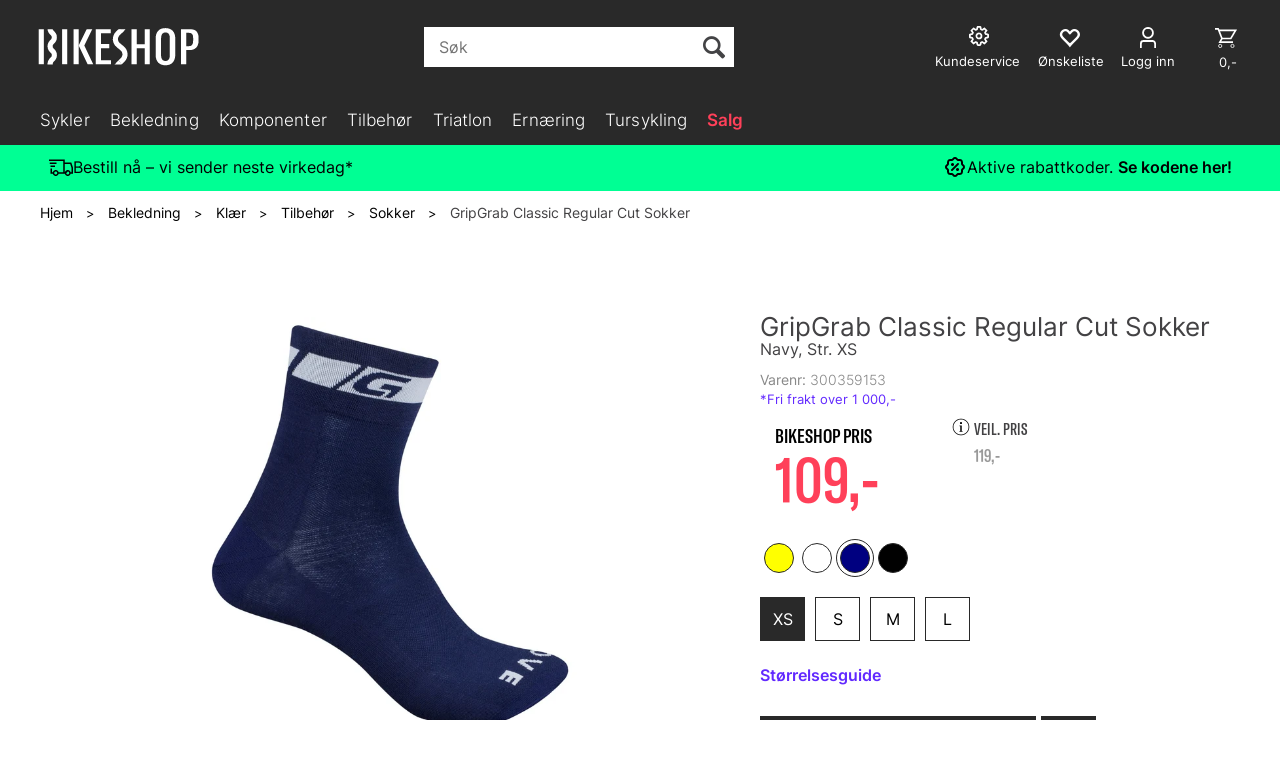

--- FILE ---
content_type: text/html; charset=utf-8
request_url: https://bikeshop.no/gripgrab/300359153/gripgrab-classic-regular-cut-sokker-navy-str-xs
body_size: 66004
content:


<!doctype html>

<html id="htmlTag" lang= "no">
<head id="ctl00_Head1"><meta http-equiv="X-UA-Compatible" content="IE=edge" /><meta charset="UTF-8" /><meta name="format-detection" content="telephone=no" /><meta name="viewport" content="width=device-width, initial-scale=1, shrink-to-fit=no"><title>GripGrab Classic Regular Cut Sokker Navy, Str. XS  - Bikeshop.no</title><link id="ctl00_LnRss" rel="alternate" type="application/rss+xml" title="Produktnyheter" href="/WebPages/produkt/rss.aspx" /><meta name="robots" content="noodp, noydir"/><script>document.addEventListener('scroll', () => {lipscore.initWidgets();})</script>
	<link rel="preconnect" href="https://ajax.googleapis.com">
<script type="text/javascript">
	WebFontConfig = {
		
			google: {
				families: ['Playfair+Display:300,400,700', 'Roboto:400,700']
			},
		
    };

	(function(d) {
	            var wf = d.createElement('script'), s = d.scripts[d.scripts.length - 1];
	            wf.src = 'https://ajax.googleapis.com/ajax/libs/webfont/1.6.26/webfont.js';
	            wf.async = true;
	            s.parentNode.insertBefore(wf, s);
	        
	})(document); 


</script>
<script type="text/javascript" data-source="/dist/js/main-styles.098c7ad39da0dc54c63b.js"> "use strict";
(self["webpackChunkmcweb3"] = self["webpackChunkmcweb3"] || []).push([[899],{

/***/ 1234:
/***/ (function() {

// extracted by mini-css-extract-plugin


/***/ }),

/***/ 1323:
/***/ (function() {

// extracted by mini-css-extract-plugin


/***/ }),

/***/ 3370:
/***/ (function() {

// extracted by mini-css-extract-plugin


/***/ }),

/***/ 3992:
/***/ (function() {

// extracted by mini-css-extract-plugin


/***/ }),

/***/ 4390:
/***/ (function() {

// extracted by mini-css-extract-plugin


/***/ }),

/***/ 4925:
/***/ (function() {

// extracted by mini-css-extract-plugin


/***/ }),

/***/ 5332:
/***/ (function() {

// extracted by mini-css-extract-plugin


/***/ }),

/***/ 6197:
/***/ (function() {

// extracted by mini-css-extract-plugin


/***/ }),

/***/ 6276:
/***/ (function() {

// extracted by mini-css-extract-plugin


/***/ }),

/***/ 6303:
/***/ (function() {

// extracted by mini-css-extract-plugin


/***/ }),

/***/ 7024:
/***/ (function() {

// extracted by mini-css-extract-plugin


/***/ }),

/***/ 7652:
/***/ (function() {

// extracted by mini-css-extract-plugin


/***/ }),

/***/ 7714:
/***/ (function() {

// extracted by mini-css-extract-plugin


/***/ }),

/***/ 8460:
/***/ (function() {

// extracted by mini-css-extract-plugin


/***/ }),

/***/ 8685:
/***/ (function() {

// extracted by mini-css-extract-plugin


/***/ }),

/***/ 9616:
/***/ (function() {

// extracted by mini-css-extract-plugin


/***/ })

},
/******/ function(__webpack_require__) { // webpackRuntimeModules
/******/ var __webpack_exec__ = function(moduleId) { return __webpack_require__(__webpack_require__.s = moduleId); }
/******/ __webpack_require__.O(0, [188], function() { return __webpack_exec__(3370), __webpack_exec__(6303), __webpack_exec__(4925), __webpack_exec__(7714), __webpack_exec__(8460), __webpack_exec__(6197), __webpack_exec__(3992), __webpack_exec__(7024), __webpack_exec__(7652), __webpack_exec__(8685), __webpack_exec__(1323), __webpack_exec__(5332), __webpack_exec__(9616), __webpack_exec__(4390), __webpack_exec__(6276), __webpack_exec__(1234); });
/******/ var __webpack_exports__ = __webpack_require__.O();
/******/ }
]);
//# sourceMappingURL=main-styles.098c7ad39da0dc54c63b.js.map</script><script type="text/javascript" data-source="/dist/js/master-theme-styles-d4.e5d44c681c83d6c69e00.js"> "use strict";
(self["webpackChunkmcweb3"] = self["webpackChunkmcweb3"] || []).push([[409],{

/***/ 3806:
/***/ (function() {

// extracted by mini-css-extract-plugin


/***/ })

},
/******/ function(__webpack_require__) { // webpackRuntimeModules
/******/ var __webpack_exec__ = function(moduleId) { return __webpack_require__(__webpack_require__.s = moduleId); }
/******/ var __webpack_exports__ = (__webpack_exec__(3806));
/******/ }
]);
//# sourceMappingURL=master-theme-styles-d4.e5d44c681c83d6c69e00.js.map</script><link href="/dist/js/188.48422fe76f71a65383e6.css" rel="stylesheet" type="text/css" /><link href="/dist/js/main-styles.098c7ad39da0dc54c63b.css" rel="stylesheet" type="text/css" /><link href="/dist/js/master-theme-styles-d4.e5d44c681c83d6c69e00.css" rel="stylesheet" type="text/css" /><link href="/api-no-session/stylesheet/combined/LillandSport_BikeshopD4_ny.css?version=5996" rel="stylesheet" type="text/css" /><link rel="shortcut icon" type="image/x-icon" href="/favicon.ico?dev=abcdefgh"></link><meta name="description" content="GripGrab Classic Regular Cut sykkelsokker er enkle og komfortable sokker for hele sommeren som går til litt over ankelen på leggen.  Coolmax® mesh hol..." /><meta name="keywords" content="GripGrab Classic Regular Cut Sokker,Navy, Str. XS,Sokker,Tilbehør,Klær,Bekledning,Avdelinger,Hjem" /><meta name="google-site-verification" content="EtDyAdF6lnQwMCdjDJkfzo7jGzr4qh3CY0XdKhFMhlA" /><link rel="canonical" href="https://bikeshop.no/gripgrab/nygripgrab048/gripgrab-classic-regular-cut-sokker-coolmax-mesh-for-sommeren" /><link href="/dist/js/quantity-discount.73dc07d928531bdb9017.css" rel="stylesheet" type="text/css" /></head>
<body id="ctl00_MyBody" class=" hold-transition body-out fav-body mc-filter-left layoutver4 lang-1 mobilemenu-xs sort-filter listtype-grid mode-normal in-stock  body-product-info bikeshop-no customer-private page-id-2074748  department-id-2074748 body-menu-level-5 search-expanded pagetype-ProductInfo d4-immediate-loading login-type-  not-logged-in img-module-ver-5    ">
    <div id="cache-refresh-portal"></div>
<script type="text/javascript">
        window.D4LinkArraySetup = [];
        window.D4AiActive = true;
        window.D4AiRegisterStats = false;
    </script>
<script src="/scripts/storage.js?v=LRoFsfG_RvRw83zBr0u86eszmVwpW6P0qzdSOQymm8Y1" rel="preload" as="script"></script><script type="text/javascript">window.StorageService.storeScriptLookup([
  {
    "Key": "~/scripts/web.js",
    "Url": "/scripts/web.js?v=SkSOcsR3ogPJha8_A7AmfE-I0_oGvBUTspZtjP7VUiU1"
  },
  {
    "Key": "~/scripts/publisher.js",
    "Url": "/scripts/publisher.js?v=ajQA2E_uI_lk6ItZauezcn-jWYlh5Yujo-HX0Esnwgk1"
  },
  {
    "Key": "~/scripts/ckeditor.js",
    "Url": "/scripts/ckeditor.js?v=ajQA2E_uI_lk6ItZauezcn-jWYlh5Yujo-HX0Esnwgk1"
  },
  {
    "Key": "~/scripts/admin-panel.js",
    "Url": "/scripts/admin-panel.js?v=TXR12Bj3a5U463MELi-oQ9zK29T4R3Ta61Or1CGwYN81"
  },
  {
    "Key": "~/scripts/SearchDebug.js",
    "Url": "/scripts/SearchDebug.js?v=hsPPqtRs0zuoMiHOkc7xqaF4fYCEHZuUcJ6BpOMfgJw1"
  },
  {
    "Key": "~/scripts/FreightReport.js",
    "Url": "/scripts/FreightReport.js?v=ITKjvIK9Fe7cGgflEC1wlLa_KuVYRJc-ymH6jGmr9rQ1"
  },
  {
    "Key": "~/scripts/web-2016.js",
    "Url": "/scripts/web-2016.js?v=RNWg07bAjOVEMnZt3ToCr7YgsnC87G9yBAqDd2UyZvI1"
  },
  {
    "Key": "~/scripts/web-defered-2016.js",
    "Url": "/scripts/web-defered-2016.js?v=ZP79QAo5enktR7_jbu2IXlFxalqLyf12JUCZCKucgSE1"
  },
  {
    "Key": "~/scripts/postloginview.js",
    "Url": "/scripts/postloginview.js?v=IruHMr9Jz70Q_OM0i1n6FSUz_jXZTOrwnZss5N-UZY41"
  },
  {
    "Key": "~/scripts/productlistbuy.js",
    "Url": "/scripts/productlistbuy.js?v=N6lU8XkeDT2SBsbiQ9SQqTsrqa9ZxQRl-Fb1oMM6JE41"
  },
  {
    "Key": "~/scripts/productlistfilter.js",
    "Url": "/scripts/productlistfilter.js?v=JG7sSyHNoiqYG4immpmC8dA_9spqBHxKE_8iCle31qI1"
  },
  {
    "Key": "~/scripts/productlistprice.js",
    "Url": "/scripts/productlistprice.js?v=JWnM-aEUAdHlY1reDgnUZmXdkeM7wgy56ZX_yz5wVZM1"
  },
  {
    "Key": "~/scripts/productlistfavorites.js",
    "Url": "/scripts/productlistfavorites.js?v=tMvAnRbpFibN4GPZBfkHsKmuS4plNyPOv8cXym2Z3jk1"
  },
  {
    "Key": "~/scripts/campaigncode.js",
    "Url": "/scripts/campaigncode.js?v=moTSX2rFSFRToSIXjyoe59UncSdHdPg1YgIjMppZRsE1"
  },
  {
    "Key": "~/scripts/product-info.js",
    "Url": "/scripts/product-info.js?v=221vZ6f1aAn6_UucKArI6XzGQLVlmYcRUeqsoTFrPog1"
  },
  {
    "Key": "~/scripts/common.js",
    "Url": "/scripts/common.js?v=BQlbHOdQJofmNew_lcknKyFa0p0cjXDQjiegQqleDuA1"
  },
  {
    "Key": "~/scripts/favorite.js",
    "Url": "/scripts/favorite.js?v=0XtC4FbPk0JL0uXY9PDVct8JsToe4vBi0P9KWF8A15I1"
  },
  {
    "Key": "~/scripts/autocampaigns.js",
    "Url": "/scripts/autocampaigns.js?v=qo3-P6hViO2mow0aflLacjI1ipZcekfQ6o9NZ-8oSMA1"
  },
  {
    "Key": "~/scripts/attributeselector.js",
    "Url": "/scripts/attributeselector.js?v=_C5tO9-x6E2-pG6Ih_YCdeKbCqRZdFsGgzrSjFVD98c1"
  },
  {
    "Key": "~/scripts/specialoffers.js",
    "Url": "/scripts/specialoffers.js?v=NVbw4mQd9e58bh_68ZK0SjBMyWrAHuaTUsDJEI39Hy01"
  },
  {
    "Key": "~/scripts/askforpriceview.js",
    "Url": "/scripts/askforpriceview.js?v=xBM0bHunlWH-jLkhygRotw2S5Hd6HqXr0jVKJmGLbHM1"
  },
  {
    "Key": "~/scripts/depid.js",
    "Url": "/scripts/depid.js?v=2s1i-xlG9hj_cEXLyCvQ7i3JqBmSa3PoqbZQ6ErOwqo1"
  },
  {
    "Key": "~/scripts/quantity-discount-2016.js",
    "Url": "/scripts/quantity-discount-2016.js?v=dUgAEglxPNdxF-1c7i26Odf3KqohMPu3DgJcEbsckjc1"
  },
  {
    "Key": "~/scripts/eniro.js",
    "Url": "/scripts/eniro.js?v=YyllzD7vF_HJvLhREER44JnR_DqOIktSBLz6f0sMMHk1"
  },
  {
    "Key": "~/scripts/variantmatrixview.js",
    "Url": "/scripts/variantmatrixview.js?v=aLlx_kmEu_gJk06j_eu7GiByI65KQRv29FBRL_lcB3g1"
  },
  {
    "Key": "~/scripts/loginCheckoutView.js",
    "Url": "/scripts/loginCheckoutView.js?v=zu-GZS9wowYTxO7Ze7ne_z8setq6QKktbV9vIMQrWJI1"
  },
  {
    "Key": "~/scripts/web-4.0.js",
    "Url": "/scripts/web-4.0.js?v=d109wuf1vkOHrf4AvCzs35BovsMHjZCHffHO7jWN3zk1"
  },
  {
    "Key": "~/scripts/storage.js",
    "Url": "/scripts/storage.js?v=LRoFsfG_RvRw83zBr0u86eszmVwpW6P0qzdSOQymm8Y1"
  },
  {
    "Key": "~/scripts/web-orderbook.4.0.js",
    "Url": "/scripts/web-orderbook.4.0.js?v=S3-e3e27mNnCzjfTvx40Yx_oPrmyEbbet0xautqaDdQ1"
  },
  {
    "Key": "~/scripts/orderbookManager.js",
    "Url": "/scripts/orderbookManager.js?v=xyqaoQatWwY-cXyVq0xWil6nOHEnV71oI2Ws6M8zSxM1"
  },
  {
    "Key": "~/scripts/gaia-all.js",
    "Url": "/scripts/gaia-all.js?v=rwmPuPOBUnaf7er1xDWzSoU94yDYTrM0Y7G0_TskBG81"
  },
  {
    "Key": "~/scripts/product-infoD4.js",
    "Url": "/scripts/product-infoD4.js?v=jmSFYU5OCK9MD0y-o8QI1UZUUYxNWeriLoUAj7cscGI1"
  },
  {
    "Key": "~/scripts/web-defered-4.0.js",
    "Url": "/scripts/web-defered-4.0.js?v=6o_UTg45ELdYM0rbMVInzxzAsMRnmh80UKwOM_BgdfU1"
  },
  {
    "Key": "~/scripts/render-utils.js",
    "Url": "/scripts/render-utils.js?v=QcUHVlvcSVv_WE94p-wUBc4Xv53hlFiMTLEvG0duK0o1"
  },
  {
    "Key": "~/scripts/productlistsorter.js",
    "Url": "/scripts/productlistsorter.js?v=i82VvJRNQ5Bq3zVzYKCmbEN4FaO46lvO2g4LxmJBaOk1"
  },
  {
    "Key": "~/scripts/bidbanner.js",
    "Url": "/scripts/bidbanner.js?v=LpSODu-M5cDOKLI_lAlSd6-GrD67d_fN5SQeR54mzQY1"
  },
  {
    "Key": "~/scripts/product-info-utils.js",
    "Url": "/scripts/product-info-utils.js?v=WUfpMFb7Ishi0OTxsRifgNaWSdFA89cpOHGsEyS5gqo1"
  },
  {
    "Key": "~/scripts/web-defered-giftcard.4.0.js",
    "Url": "/scripts/web-defered-giftcard.4.0.js?v=EYfpkAoh_6s69DzsgPTAUGNRM16e3hPtIvJNuW_0KDg1"
  },
  {
    "Key": "~/scripts/variantmatrixview-d4.js",
    "Url": "/scripts/variantmatrixview-d4.js?v=qGMTc0P_B3CJYJvmnhU_ekpjEV7j2rZsKDYpqwTKtPU1"
  },
  {
    "Key": "~/scripts/customerregistration.js",
    "Url": "/scripts/customerregistration.js?v=Epu9s5TBhkFRMmK8KRbPHvkJf7O2ARv-y6ySgq0OCI41"
  },
  {
    "Key": "~/scripts/knockout.simplegrid.js",
    "Url": "/scripts/knockout.simplegrid.js?v=L0eFeIXNNCovuWuhmNs5qKWz-q9IKSNBQfEq4TeJzL41"
  },
  {
    "Key": "~/scripts/delete-customer.js",
    "Url": "/scripts/delete-customer.js?v=XvCQf3Enz2BuelHfpl2sF-3ESfSWFoESpib16ahbJmU1"
  },
  {
    "Key": "~/scripts/publisher-d4.js",
    "Url": "/scripts/publisher-d4.js?v=37nwJzZAWNo1PXbtYsw9EMbe9SjOFORTEmq_OQKpMqU1"
  },
  {
    "Key": "~/scripts/favorite-d4.js",
    "Url": "/scripts/favorite-d4.js?v=X_NBtcgGw9l2n7rjKXte9WyZWh5-USK9WQX--ueaQpc1"
  },
  {
    "Key": "~/scripts/giftcard-d4-purchase.js",
    "Url": "/scripts/giftcard-d4-purchase.js?v=jx8Ow4K1gULfYdTzjxuODdAcrv3rMb2nk28Ufy3qjio1"
  },
  {
    "Key": "~/scripts/giftcard-d4-receipt.js",
    "Url": "/scripts/giftcard-d4-receipt.js?v=aocqH1kGgXovMtcvlKwIB4x8aTDqJvXGx4H559Ko9TA1"
  },
  {
    "Key": "~/scripts/giftcard-d4-portal.js",
    "Url": "/scripts/giftcard-d4-portal.js?v=fIcCy7mHFvZQRHfdVt7zJrzsY_UTQT5djU0wlIiPmNY1"
  },
  {
    "Key": "~/scripts/d4reviews.js",
    "Url": "/scripts/d4reviews.js?v=3w6MFIxFm3bVXaJbaP4poj3hAxYhAznm-rjEs3pi04Y1"
  },
  {
    "Key": "~/scripts/quantity-discount.js",
    "Url": "/scripts/quantity-discount.js?v=dUgAEglxPNdxF-1c7i26Odf3KqohMPu3DgJcEbsckjc1"
  },
  {
    "Key": "~/scripts/productminprice.js",
    "Url": "/scripts/productminprice.js?v=B-hzjwCKb0gCEb4Cx6MOhKgZ_YhGOI0NY9IUPS5CPak1"
  },
  {
    "Key": "~/css/master/common.css",
    "Url": "/css/master/common.css?v=dhv_udQOYfADpvClGfxO5_ACfPivlNeSPdIN9gW7b141"
  },
  {
    "Key": "~/css/publisher/publisher.css",
    "Url": "/css/publisher/publisher.css?v=xd_MHEizfvjgFDOiJAD19COxFVOoErwzh-hXuCOFBck1"
  },
  {
    "Key": "~/css/menu.responsive.css",
    "Url": "/css/menu.responsive.css?v=UGbUNbO-JrDXBLzZKbQjJ7WoNx79JUnL47pj8W5e4xg1"
  }
]) </script><script src="/scripts/web-4.0.js?v=d109wuf1vkOHrf4AvCzs35BovsMHjZCHffHO7jWN3zk1"></script>
<script>// Product info image slider
function InitializeRoyalSlider(optionChangesXS, optionChangesSM, optionChangesMD) {

    jQuery(function () {

        var optionsXS = {
            controlNavigation: 'bullets',
            keyboardNavEnabled: true,
            numImagesToPreload: 1,
            navigateByClick: false,
            arrowsNav: false,
            imageScaleMode: 'fit',
            thumbs: false,
            video: {
                disableCSS3inFF: false
            },
            fullscreen: {
                enabled: true
            }
        };

        var optionsSM = {
            controlNavigation: 'bullets',
            keyboardNavEnabled: true,
            numImagesToPreload: 1,
            navigateByClick: false,
            imageScaleMode: 'fit',
            thumbs: false,
            video: {
                disableCSS3inFF: false
            },
            fullscreen: {
                enabled: true
            }
        };

        var optionsMD = {
            controlNavigation: 'thumbnails',
            keyboardNavEnabled: true,
            numImagesToPreload: 1,
            navigateByClick: false,
            imageScaleMode: 'fit',
            thumbs: {
                spacing: 10,
                orientation: 'vertical',
                autoCenter: false
            },
            video: {
                disableCSS3inFF: false
            },
            fullscreen: {
                enabled: true
            }
        };

        jQuery.extend(optionsXS, optionChangesXS);
        jQuery.extend(optionsSM, optionChangesSM);
        jQuery.extend(optionsMD, optionChangesMD);

        var options = {};
        switch (mcWeb.responsive.getScreenSize()) {
            case 'xs':
                options = optionsXS;
                break;
            case 'sm':
                options = optionsSM;
                break;
            default:
                options = optionsMD;
                break;
        }

        var slider = jQuery(".ProductInfo .prod-image-slider");
        var rs = slider.royalSlider(options).data('royalSlider');
        slider.prepend(slider.find('.rsNav'));

        if (rs != undefined && rs != null) {
            rs.ev.on('rsEnterFullscreen',
                function () {
                    jQuery('.product-image-container').addClass('rs-full-view');
                });
            rs.ev.on('rsExitFullscreen',
                function () {
                    jQuery('.product-image-container').removeClass('rs-full-view');
                });

            // Enter fullscreen on slide click/touch
            rs.ev.on('rsSlideClick',
                function () {
                    if (rs.isFullscreen) {
                        rs.exitFullscreen();
                    } else {
                        rs.enterFullscreen();
                    }
                });
        }
        //Hide load movie
        var el = jQuery('.rsContent.zindex-off');
        if (el != null) {
            setTimeout(function () { el.removeClass('zindex-off'); }, 1000);
        }

    });
}


// Product info scroll functions
(function ($) {
    $.fn.animateScrollTo = function (value, speed) {
        if (isNaN(value))
            value = 0;
        if (speed == null)
            speed = 'fast';

        $('html, body').animate({
            scrollTop: ($(this).offset().top + value) + 'px'
        }, speed);
        return this; // for chaining...
    }

    $.fn.scrollToTop = function () {
        $('html, body').animate({
            scrollTop: 0
        }, 'fast');
        return this; // for chaining...
    }

    // Fixed section menu when scrolling
    $("document").ready(function ($) {

        var isReady = false;
        var stickybar = null;
        $(document).on("header-menu-ready", function () {
            if (isReady) {
                return;
            }
            isReady = true;

            if (stickybar == null && $('.ProductInfo .section-menu').length > 0) {
                stickybar = new Stickybar(jQuery, '.ProductInfo .section-menu', 0, getTopMenuHeight());
            }
        });
    });

})(jQuery);

function getTopMenuHeight() {
    var $ = jQuery;
    var topm = $('.use-sticky-header .m-header-dock.stickybar');

    var offsetTop = -1;
    if (topm.length > 0) {
        offsetTop = topm.outerHeight(); //Found sticky header
    } else if ($('.use-sticky-header').length > 0) {
        offsetTop = 0; //Found sticky header
    }

    if (offsetTop > -1) {
        var minside = $('.m-header-dock.stickybar .top-menu');
        if (minside.length > 0 && minside.filter(":visible").length > 0) {
            offsetTop -= (minside.length > 0) ? minside.outerHeight() + 1 : 0;
        }

        var freeship = $('.stickybar .free-shipping-counter');
        if (freeship.length > 0 && freeship.filter(":visible").length > 0) {
            offsetTop -= (freeship.length > 0) ? freeship.outerHeight() : 0;
        }

        var bar = $('.use-sticky-header .menu-container.stickybar');
        var offset = (bar.length > 0) ? bar.outerHeight() : 0;

        return offset + offsetTop;
    }
    return 0;
}

function scrollToSection(sectionId, cssClass) {
    var topMenuHeight = getTopMenuHeight();
    if (jQuery('.menu-container.stickybar.fixed').length === 0)
        topMenuHeight = topMenuHeight * 2;

    var sectionMenuStickyBar = jQuery('.ProductInfo .section-menu.stickybar');
    var sectionMenuHeight = (sectionMenuStickyBar.length > 0) ? sectionMenuStickyBar.outerHeight() : 0;

    if (cssClass != null && cssClass.length > 1) {
        sectionId = cssClass;
    }

    jQuery(sectionId).animateScrollTo(-(topMenuHeight + sectionMenuHeight));
}

</script>

	<!-- GTM Data Layer -->
	<script>
	    window.dataLayer =  window.dataLayer ||  [];
	</script>

	
		<script>
		    dataLayer.push({             
                'IsSpider': 'True',
                'AvsenderId': '1',
                'AvsenderNavn': 'Bikeshop AS',
		        'loggedIn': 'False',
                'customerType': 'Privat',
                'PriceIncVat': 'True',
                'CustomerOrgNbr': '',
		        'EAN': '5708486007654',
		        'Brand': 'GripGrab',
		        'event': 'ProductPage',
		        'customerID': '113764',
		        'SiteType': 'd',
		        'RetailPrice': '109.00',
		        'BreadCrumb': 'Hjem/Bekledning/Klær/Tilbehør/Sokker',
                'CustomerGroup': '',
		        'PaymentMethod': '',
		        'ProductID': '300359153',
		        'ProductAltId': '',
		        'AllProductIds': [],
                'TransactionData': [ ]
                
		    });
        </script>
	
		
			<script>
			    dataLayer.push({
			        'ecomm_pagetype': 'ProductPage',
			        'ecomm_pcat': 'Sokker',
			        'ecomm_pname': 'GripGrab Classic Regular Cut Sokker',
			        'ecomm_pvalue': '109.00',
			        'ecomm_totalvalue': '109.00',
			        'ecomm_prodid': '300359153' 
			    });
			</script>
		
		<script>
            dataLayer.push({
                'email': '',
                'FirstName': '',
                'Surname': '',
                'CompanyName': '',
                'ContactId': '',
                'CustomerOrgNbr': '',
                'PrivatePhoneNo': '',
                'DirectPhoneNo': '',
                'PostCode': ''
            });
        </script>
    
		<script>
            dataLayer.push({
                'Email_SHA256': '',
                'FirstName_SHA256': '',
                'Surname_SHA256': '',
                'CompanyName_SHA256': '',
                'PrivatePhoneNo_SHA256': '',
                'DirectPhoneNo_SHA256': '',
                'PostCode_SHA256': ''
            });
        </script>
    

	<!-- GA4 dataLayer-->

    
        <script>
            dataLayer.push({
                event: 'view_item',
                ecommerce: {
                    currency: 'NOK',
                    value: 109.00,
                    items: [
                        {
                            item_id: '300359153',
                            item_name: 'GripGrab Classic Regular Cut Sokker',
                            affiliation: 'Bikeshop.no',
                            coupon: '',
                            discount: 10.00,
                            index: 0,
                            item_brand:'GripGrab',
                            item_category: 'Klær',
                            item_category2: 'Tilbehør',
                            item_category3: 'Sokker',
                            item_variant: '',
                            price: 109.00,
                            quantity: 1
                        }
                    ]
                }
            });
        </script>
    

	<!-- Google Tag Manager container script-->
	<script>
        
        const formHead = document.querySelector('head');
       

        formHead.addEventListener('readyForGtm', function(){
        
        (function(w, d, s, l, i) {
                    w[l] = w[l] || [];
                    w[l].push({
                        'gtm.start':
	                new Date().getTime(),

                event: 'gtm.js'
	        });
	        var f = d.getElementsByTagName(s)[0],
                j = d.createElement(s),
                dl = l != 'dataLayer' ? '&l=' + l : '';
            j.async = true;
	        j.src =
	            '//www.googletagmanager.com/gtm.js?id=' + i + dl;
            
	        f.parentNode.insertBefore(j, f);
	    })(window, document, 'script', 'dataLayer', 'GTM-PXLG44');
            });

        
    </script>

	<!-- End Google Tag Manager -->


<div id="d-size" class="hidden" data-size="lg" data-size-set="False"></div>

<div id="hidden-nodeid" style="visibility: hidden; height: 0px;">
    2074748
</div>
<div id="hidden-search-url" style="visibility: hidden; height: 0px;">/search</div>
<div id="hidden-theme" style="visibility: hidden; height: 0px;">
    LillandSport_BikeshopD4_ny
</div>
<div id="hidden-images-sizes" style="visibility: hidden; height: 0px;">
    <script language="javascript" type="text/javascript">var _imageSizeList = new Array(32,64,128,256,480,768,992,1200);</script>
</div>

<!--Update icon start-->
<div id="UpdateIcon" style="display: none;" class="UpdateControlModal">
    <div class="UpdateControlModalContent2"></div>
</div>


<div id="rhs-popup-sidebar"></div>
<div id="center-tiny-popup"></div>
<span id="backorder-popup-parent"></span>
<div id="o-wrapper" class="o-wrapper">

<form name="form1" method="post" action="./gripgrab-classic-regular-cut-sokker-navy-str-xs" id="form1">
<div>
<input type="hidden" name="__EVENTTARGET" id="__EVENTTARGET" value="" />
<input type="hidden" name="__EVENTARGUMENT" id="__EVENTARGUMENT" value="" />

</div>

<script type="text/javascript">
//<![CDATA[
var theForm = document.forms['form1'];
if (!theForm) {
    theForm = document.form1;
}
function __doPostBack(eventTarget, eventArgument) {
    if (!theForm.onsubmit || (theForm.onsubmit() != false)) {
        theForm.__EVENTTARGET.value = eventTarget;
        theForm.__EVENTARGUMENT.value = eventArgument;
        theForm.submit();
    }
}
//]]>
</script>



<script type="text/javascript">
//<![CDATA[
PageLoad(true);InitializeRoyalSliderInAds();//]]>
</script>
<script type="text/javascript">//<![CDATA[
window.lipscoreInit = function() { lipscore.init({apiKey: "b1016a8e8247d21080f71f1d"});};(function() {var scr = document.createElement('script'); scr.async = 1; scr.src = "//static.lipscore.com/assets/no/lipscore-v1.js"; document.getElementsByTagName('head')[0].appendChild(scr); })();  //]]> </script>
    <input type="hidden" name="ctl00$EnsureGaiaIncludedField" id="ctl00_EnsureGaiaIncludedField" /><!-- Ikke fjern denne. Alle sider må minst inneholde 1 gaiakomponent så lenge vi bruker gaia-->
    
<div class="modal fade" id="center-popup" tabindex="-1" role="dialog" aria-labelledby="center-popup">
	<div class="modal-dialog modal-lg">
		<div class="modal-content">
            <div class="lightbox-close" onclick="PubSub.publish(mcWeb.lightbox.events.onHideLightbox);" ></div>	      
			<div class="modal-body">
					<div id="refresh-center" class="refresh-center" style="display: none">
						<div class="refresh-center-item">
							<div class="refresh-center-ico"><i class="icon-spinner animate-spin"></i></div>
							<div class="refresh-txt">
								Oppdaterer, vennligst vent...
							</div>
						</div>
					</div>
				<div id="lightbox-placeholder" class="center-placeholder"></div>
				<div id="lightbox-placeholder2" class="center-placeholder"></div>
			</div>
		</div>
	</div>
</div>

<script language="javascript" type="text/javascript">
	jQuery(function () { mcWeb.hash.init(); });
</script>

    
    


<div id="InstSearchDiv" style="position:absolute; z-index:110;display: none;" class="stop-ajax-rendering">
		<div class="InstantSearch">
		    <div class="resultcolumn">
				<div  class="d4-instant-search-other-hits" data-bind="visible: OtherSearchesText().length > 0">
                    <h3 class="d4-instant-search-divider" data-bind="text: OtherSearchesText"></h3>
                </div>
                <div class="d4-instant-search-products" data-bind="visible: products().length > 0">
                    <h3 class="d4-instant-search-divider">Produkter</h3>
			        <table>
				        <tbody data-bind="template: { name: 'searchresult-template', foreach: products }, visible: products != null && products().length > 0">
				        </tbody>
					        <tfoot>
						        <tr data-bind="visible: TotalHits() > 0">
							        <td colspan="2" class="italic cursor">
								        Totalt antall treff:&nbsp;<span data-bind="text: TotalHits"></span>  
							        </td>

                                    <td colspan="2" class="italic cursor">
								        <a data-bind="event: {click:mcWeb.instantSearch.doSearch}" >Se hele resultatet...&nbsp;</a>  
							        </td>
						        </tr>
				        </tfoot>
			        </table>
                </div>
                <div  class="d4-instant-search-cat" data-bind="visible: ShowCategories()">
                    <h3 class="d4-instant-search-divider">Kategorier</h3>
                    <div data-bind="template: { name: 'searchresult-cat-template', foreach: categories }"></div>
                </div>
                <div class="d4-instant-search-brands" data-bind="visible: ShowBrands()">
                    <h3 class="d4-instant-search-divider">Merker</h3>
                     <div data-bind="template: { name: 'searchresult-brand-template', foreach: brands }"></div>
                </div>

                <div class="d4-instant-search-brands" data-bind="visible: ShowBrandNames()">
                    <h3 class="d4-instant-search-divider">Merkenavn</h3>
                     <div data-bind="template: { name: 'searchresult-brandname-template', foreach: brandnames }"></div>
                </div>

		        <div class="d4-instant-search-articles" data-bind="visible: ShowArticles() && TotalArticleHits() > 0 && ! ShowArticlesRHS()">
		            <h3 class="d4-instant-search-divider">Artikler</h3>
		            <div data-bind="template: { name: 'searchresult-article-template', foreach: articles }"></div>
		            Antall artikler funnet:&nbsp;<span data-bind="text: TotalArticleHits"></span>  
		        </div>
		    </div>
            <div class="instant-search-preview-column">
                <div class="d4-instant-search-preview d4-instant-search-loadbyajax" data-bind="visible: ShowPreview()">
                    <div id="ctl00_InstSrch_WPAInstantSearchPreview_Pnl2" class="load-first">

</div>

<div id="A100880" class="load-later   is-system-area"><div id="Field_InstantSearchProductPreview16303_0" class=" NoSlide web-pub-field container field-container-16303  readonly layout-d4_x1" data-field-id="16303" data-popup="0" data-popup-plc="0" data-lt="53" data-sf="0">
	<div class="row">
		<div id="A100880F16303N2074748" class="ajax-field inner-layout-container loaded" data-use-specific-layout="False" data-plid="361134" data-area-id="InstantSearchProductPreview" data-field-id="16303" data-userkey="16303" data-grouped-variants="True" data-node-id="2074748" data-manufacturerid="1628" data-loaded-status="True" data-layoutid="120029" data-sf="0" data-listing-type="53" data-fieldcontainerid="16303">
			<div class="WebPubElement pub-currentproductorstaticcontent" data-elementid="1000000" data-area="InstantSearchProductPreview" data-fieldid="16303" data-nodeid="2074748" data-panel-id="Field_InstantSearchProductPreview16303_0" data-plid="361134"><div id="Element100880163031000000" class="d4-instant-search-preview-template ">
				<div class="d4-instant-search-preview-top d4-instant-search-divider"><div class="d4-instant-search-preview-heading "><a href="/gripgrab/300359153/gripgrab-classic-regular-cut-sokker-navy-str-xs" class="AdProductLink"><span class="d4-instant-search-preview-header1">GripGrab Classic Regular Cut Sokker</span><span class="d4-instant-search-preview-header2">Navy, Str. XS</span></a></div><div class="d4-instant-search-preview-price"><span class="  d4-price">109,-</span></div></div><div class="d4-instant-search-preview-bottom"><div class="d4-instant-search-preview-info"><div class="prod-text-content">
					<p><font face="Tahoma">GripGrab Classic Regular Cut sykkelsokker er enkle og komfortable sokker for hele sommeren som går til litt over ankelen på leggen.&nbsp; Coolmax® mesh holder føttene dine nedkjølt og tørre slik at du kan kose deg med å nedlegge titalls mil ute i sommervarmen.</font></p><p><font face="Tahoma"></font>&nbsp;</p><p><font face="Tahoma"><strong>Egenskaper:</strong></font></p><p><font face="Tahoma"></font>&nbsp;</p><ul><li><font face="Tahoma">Coolmax® mesh</font></li><li><font face="Tahoma">Støtte med stretch over fotbuen</font></li><li><font face="Tahoma">Åpne meshsoner for bedre pusteegenskaper</font></li></ul><p><font face="Tahoma"></font>&nbsp;</p><p><font face="Tahoma"><strong>Spesifikasjoner:</strong></font></p><p><font face="Tahoma"></font>&nbsp;</p><ul><li><font face="Tahoma">Materialer: 42% Akryl, 26% Nylon, 25% Polyester, 5% Bomull, 2% Polyuretan</font></li><li><font face="Tahoma">Sesong: Sommer</font></li><li><font face="Tahoma">Passform: Smal</font></li><li><font face="Tahoma">Vedlikeholdsråd: Maskinvask med like farger,&nbsp;ikke blek,&nbsp;ikke tørketrommel, ikke stryk,&nbsp;ikke tørrvask,&nbsp;ikke vri</font></li></ul>
				</div></div><div class="d4-instant-search-preview-image AddProductImage"><img src="https://bikeshop.no/thumbnails/gripgrab/nygripgrab048-60.240.webp?v=638798544513000000" class="d4-prod-thumb lazy-allowed " onError="this.src='/Media/Web/ImageNotFound.gif';" border="0" width="240" height="265" " data-status="Ok" border="0" alt="GripGrab Classic Regular Cut Sokker Navy, Str. XS" title="GripGrab Classic Regular Cut Sokker Navy, Str. XS" data-plid="361134" data-image-index="0" data-width="240" data-height="240" data-elementid="1000000" data-css="" data-autoscale="True" id="d4img_361134_0_1000000_240_240"/><span  class=" show YouSavePercentLabel">8%</span></div></div>
			</div><script>window.D4LinkArraySetup.push ({elementId:'Element100880163031000000', productLink: '/gripgrab/300359153/gripgrab-classic-regular-cut-sokker-navy-str-xs'}); </script></div>
		</div>
	</div>
</div></div>


                </div>
		        <div class="d4-instant-search-accessories d4-instant-search-loadbyajax" data-bind="visible: ShowAccessories">
		            <h3 class="d4-instant-search-divider">Tilbehør</h3>
		            <div id="ctl00_InstSrch_WPAInstantSearchAccessories_Pnl2" class="load-first">

</div>

<div id="A100881" class="load-later   is-system-area"><div id="Field_InstantSearchProductAccessories16304_0" class=" NoSlide web-pub-field container field-container-16304  readonly layout-d4_x4" data-field-id="16304" data-popup="0" data-popup-plc="0" data-lt="3" data-sf="0">
	<div class="row">
		<div id="A100881F16304N2074748" class="ajax-field inner-layout-container loaded" data-use-specific-layout="False" data-plid="361134" data-area-id="InstantSearchProductAccessories" data-field-id="16304" data-userkey="16304" data-grouped-variants="True" data-node-id="2074748" data-manufacturerid="1628" data-loaded-status="True" data-layoutid="120032" data-sf="0" data-listing-type="3" data-fieldcontainerid="16304">
			<div class="WebPubElement pub-accessories" data-elementid="1000000" data-area="InstantSearchProductAccessories" data-fieldid="16304" data-nodeid="2074748" data-panel-id="Field_InstantSearchProductAccessories16304_0" data-plid="220898"><div id="Element100881163041000000" class="image-and-header1 ">
				<div class=""><div class="ProduktImg"><div class="royalSlider rsDefault variant-slider">
<div class="rsContent">
<a class="rsImg" href="https://bikeshop.no/thumbnails/gripgrab/gg2031-10.64.webp?v=638798544669330000" alt="GripGrab RaceAero 2 Skotrekk Black, One Size ">GripGrab RaceAero 2 Skotrekk Black, One Size </a>
<a class="rsLink" href="/gripgrab/203101001/gripgrab-raceaero-2-skotrekk-black-one-size" alt="GripGrab RaceAero 2 Skotrekk Black, One Size " title="GripGrab RaceAero 2 Skotrekk Black, One Size "></a>
<div class="rsTmb colour-7" style="background-color: #010101;">&nbsp;</div>
</div></div></div><a class=""><span class="">GripGrab RaceAero 2 Skotrekk</span></a></div>
			</div><script>window.D4LinkArraySetup.push ({elementId:'Element100881163041000000', productLink: '/gripgrab/gg2031/gripgrab-raceaero-2-skotrekk-racefit-lycra'}); </script></div>
		</div>
	</div>
</div></div>


                </div>
		        <div class="d4-instant-search-alternatives d4-instant-search-loadbyajax" data-bind="visible: ShowAlternatives">
		            <h3 class="d4-instant-search-divider">Alternativer</h3>
		            <div id="ctl00_InstSrch_WPAInstantSearchAlternative_Pnl2" class="load-first">

</div>

<div id="A100882" class="load-later   is-system-area"><div id="Field_InstantSearchProductAlternatives16305_0" class=" NoSlide web-pub-field container field-container-16305  readonly layout-d4_x4" data-field-id="16305" data-popup="0" data-popup-plc="0" data-lt="2" data-sf="0">
	<div class="row">
		<div id="A100882F16305N2074748" class="ajax-field inner-layout-container loaded" data-use-specific-layout="False" data-plid="361134" data-area-id="InstantSearchProductAlternatives" data-field-id="16305" data-userkey="16305" data-grouped-variants="True" data-node-id="2074748" data-manufacturerid="1628" data-loaded-status="True" data-layoutid="120032" data-sf="0" data-listing-type="2" data-fieldcontainerid="16305">
			<div class="WebPubElement pub-alternatives" data-elementid="1000000" data-area="InstantSearchProductAlternatives" data-fieldid="16305" data-nodeid="2074748" data-panel-id="Field_InstantSearchProductAlternatives16305_0" data-plid="667803"><div id="Element100882163051000000" class="image-and-header1 ">
				<div class=""><div class="ProduktImg"><div class="royalSlider rsDefault variant-slider">
<div class="rsContent">
<a class="rsImg" href="https://bikeshop.no/thumbnails/gripgrab/302402155-1.120.webp?v=638798120994600000" alt="GripGrab FastStream Aero Sokker White, Str. M ">GripGrab FastStream Aero Sokker White, Str. M </a>
<a class="rsLink" href="/gripgrab/302402155/gripgrab-faststream-aero-sokker-white-str-m" alt="GripGrab FastStream Aero Sokker White, Str. M " title="GripGrab FastStream Aero Sokker White, Str. M "></a>
<div class="rsTmb colour-8" style="background-color: #ffffff;">&nbsp;</div>
</div><div class="rsContent">
<a class="rsImg" href="https://bikeshop.no/thumbnails/gripgrab/302401155-1.120.webp?v=638798120994600000" alt="GripGrab FastStream Aero Sokker Black, Str. S ">GripGrab FastStream Aero Sokker Black, Str. S </a>
<a class="rsLink" href="/gripgrab/302401154/gripgrab-faststream-aero-sokker-black-str-s" alt="GripGrab FastStream Aero Sokker Black, Str. S " title="GripGrab FastStream Aero Sokker Black, Str. S "></a>
<div class="rsTmb colour-7" style="background-color: #010101;">&nbsp;</div>
</div></div></div><a class=""><span class="">GripGrab FastStream Aero Sokker</span></a></div>
			</div><script>window.D4LinkArraySetup.push ({elementId:'Element100882163051000000', productLink: '/gripgrab/gg302401/gripgrab-faststream-aero-sokker-lette-og-pustende-ideel-til-sommer'}); </script></div><div class="WebPubElement pub-alternatives" data-elementid="1000001" data-area="InstantSearchProductAlternatives" data-fieldid="16305" data-nodeid="2074748" data-panel-id="Field_InstantSearchProductAlternatives16305_0" data-plid="409692"><div id="Element100882163051000001" class="image-and-header1 ">
				<div class=""><div class="ProduktImg"><div class="royalSlider rsDefault variant-slider">
<div class="rsContent">
<a class="rsImg" href="https://bikeshop.no/thumbnails/gripgrab/gripgrab_airflow_sokker_hvit.120.webp?v=638798359301930000" alt="GripGrab All-season 3-Pack Sokker - Bikeshop.no">GripGrab All-season 3-Pack Sokker - Bikeshop.no</a>
<a class="rsLink" href="/gripgrab/302102154/gripgrab-lightweight-airflow-sokker-hvit-str-s" alt="GripGrab All-season 3-Pack Sokker - Bikeshop.no" title="GripGrab All-season 3-Pack Sokker - Bikeshop.no"></a>
<div class="rsTmb colour-8" style="background-color: #ffffff;">&nbsp;</div>
</div><div class="rsContent">
<a class="rsImg" href="https://bikeshop.no/thumbnails/gripgrab/gripgrab_airflow_sokker_sort.120.webp?v=638798359301930000" alt="GripGrab All-season 3-Pack Sokker - Bikeshop.no">GripGrab All-season 3-Pack Sokker - Bikeshop.no</a>
<a class="rsLink" href="/gripgrab/302101155/gripgrab-lightweight-airflow-sokker-sort-str-m" alt="GripGrab All-season 3-Pack Sokker - Bikeshop.no" title="GripGrab All-season 3-Pack Sokker - Bikeshop.no"></a>
<div class="rsTmb colour-7" style="background-color: #010101;">&nbsp;</div>
</div><div class="rsContent">
<a class="rsImg" href="https://bikeshop.no/thumbnails/gripgrab/gripgrab_airflow_sokker_neon_gul.120.webp?v=638798359301930000" alt="GripGrab Lightweight Airflow Sokker Neon Gul, Str. M ">GripGrab Lightweight Airflow Sokker Neon Gul, Str. M </a>
<a class="rsLink" href="/gripgrab/302108155/gripgrab-lightweight-airflow-sokker-neon-gul-str-m" alt="GripGrab Lightweight Airflow Sokker Neon Gul, Str. M " title="GripGrab Lightweight Airflow Sokker Neon Gul, Str. M "></a>
<div class="rsTmb colour-84" style="background-color: #ffff00;">&nbsp;</div>
</div></div></div><a class=""><span class="">GripGrab Lightweight Airflow Sokker</span></a></div>
			</div><script>window.D4LinkArraySetup.push ({elementId:'Element100882163051000001', productLink: '/gripgrab/nygripgrab070/gripgrab-lightweight-airflow-sokker-lette-og-pustende-ideel-til-sommer'}); </script></div><div class="WebPubElement pub-alternatives" data-elementid="1000002" data-area="InstantSearchProductAlternatives" data-fieldid="16305" data-nodeid="2074748" data-panel-id="Field_InstantSearchProductAlternatives16305_0" data-plid="409603"><div id="Element100882163051000002" class="image-and-header1 ">
				<div class=""><div class="ProduktImg"><div class="royalSlider rsDefault variant-slider">
<div class="rsContent">
<a class="rsImg" href="https://bikeshop.no/thumbnails/gripgrab/3004_01.120.webp?v=638798359595070000" alt="GripGrab Classic High Cut Sokker Sort, Str. L ">GripGrab Classic High Cut Sokker Sort, Str. L </a>
<a class="rsLink" href="/gripgrab/300401156/gripgrab-classic-high-cut-sokker-sort-str-l" alt="GripGrab Classic High Cut Sokker Sort, Str. L " title="GripGrab Classic High Cut Sokker Sort, Str. L "></a>
<div class="rsTmb colour-7" style="background-color: #010101;">&nbsp;</div>
</div><div class="rsContent">
<a class="rsImg" href="https://bikeshop.no/thumbnails/gripgrab/3004_02.120.webp?v=638798359595070000" alt="GripGrab Classic High Cut Sokker Hvit, Str. M ">GripGrab Classic High Cut Sokker Hvit, Str. M </a>
<a class="rsLink" href="/gripgrab/300402155/gripgrab-classic-high-cut-sokker-hvit-str-m" alt="GripGrab Classic High Cut Sokker Hvit, Str. M " title="GripGrab Classic High Cut Sokker Hvit, Str. M "></a>
<div class="rsTmb colour-8" style="background-color: #ffffff;">&nbsp;</div>
</div></div></div><a class=""><span class="">GripGrab Classic High Cut Sokker</span></a></div>
			</div><script>window.D4LinkArraySetup.push ({elementId:'Element100882163051000002', productLink: '/gripgrab/nygripgrab067/gripgrab-classic-high-cut-sokker-komfortable-og-holdbare'}); </script></div><div class="WebPubElement pub-alternatives" data-elementid="1000003" data-area="InstantSearchProductAlternatives" data-fieldid="16305" data-nodeid="2074748" data-panel-id="Field_InstantSearchProductAlternatives16305_0" data-plid="239032"><div id="Element100882163051000003" class="image-and-header1 ">
				<div class=""><div class="ProduktImg"><img src="https://bikeshop.no/thumbnails/defeet/nydefeet032.120.webp?v=638799401851530000" class="d4-prod-thumb lazy-allowed " onError="this.src='/Media/Web/ImageNotFound.gif';" border="0" width="120" height="120" " data-status="Ok" border="0" alt="DeFeet Evo Classique 6&amp;quot; Sokker Sort, Maksimal komfort!" title="DeFeet Evo Classique 6&amp;quot; Sokker Sort, Maksimal komfort!" data-plid="239032" data-image-index="0" data-width="120" data-height="120" data-elementid="1000003" data-css="" data-autoscale="True" id="d4img_239032_0_1000003_120_120"/></div><a class=""><span class="">DeFeet Evo Classique 6&quot; Sokker</span></a></div>
			</div><script>window.D4LinkArraySetup.push ({elementId:'Element100882163051000003', productLink: '/defeet/nydefeet032/defeet-evo-classique-6-sokker-sort-maksimal-komfort'}); </script></div>
		</div>
	</div>
</div></div>


                </div>

                <div class="d4-instant-search-articles d4-instant-search-loadbyajax" data-bind="visible: ShowArticlesRHS">
		            <h3 class="d4-instant-search-divider">Artikler</h3>
		            <div id="ctl00_InstSrch_WPAInstantSearchArticles_Pnl2" class="load-first">

</div>

<div id="A100927" class="load-later  is-advanced-area "></div>


                    Antall artikler funnet:&nbsp;<span data-bind="text: TotalArticleHits"></span>  
                </div>
            </div>
            
		    <script type="text/html" id="searchresult-article-template">
		        <span class="d4-instant-search-article">
		            <a class="NoUnderLine" data-bind="attr:{ href: ArticleLink, tabindex: TabIndex}">
		                <span  data-bind="html: ArticleTitle"></span>
		            </a>
		        </span>
		    </script>
            
		    <script type="text/html" id="searchresult-cat-template">
                <span class="d4-instant-search-category">
                    <a class="NoUnderLine" data-bind="attr:{ href: CatLink, tabindex: TabIndex}">
                        <span  data-bind="html: CatName"></span>(<span  data-bind="text: CatCount"></span>)
                    </a>
                </span>
            </script>
            
		    <script type="text/html" id="searchresult-brand-template">
		        <span class="d4-instant-search-brand">
		            <a class="NoUnderLine" data-bind="attr:{ href: BrandLink, tabindex: TabIndex}">
		            <span  data-bind="html: BrandName"></span>(<span  data-bind="text: BrandCount"></span>)
		          </a>
                </span>
		    </script>

            <script type="text/html" id="searchresult-brandname-template">
		        <span class="d4-instant-search-brand">
		            <a class="NoUnderLine" data-bind="attr:{ href: BrandLink, tabindex: TabIndex}">
		            <span  data-bind="html: BrandName"></span>
		          </a>
                </span>
		    </script>

			<script type="text/html" id="searchresult-template">
				<tr data-bind="css: { 'active': $parent.CurrentPlid() == ProduktLagerID}">
					<td class="Left">
						<div class="ProduktImg" data-bind="html: ImageTag"></div>
					</td>
					<td>
						<a class="NoUnderLine" data-bind="attr:{ href: ProduktLink, tabindex: TabIndex}, event: {mouseover:$parent.PreviewCurrentProduct}">
							<span data-bind="html: ProduktDesc1"></span><br />
							<span  data-bind="html: ProduktDesc2"></span>
						</a>
					</td>
                    <td>
                        <span class="bold" data-bind="html: Price"></span>
                    </td>
                    <td>
                        <button type="button" class="btn btn-default preview-button" title="Quick View+" data-bind="event: {click:$parent.PreviewCurrentProduct}" ><i class="glyphicon glyphicon-info-sign"></i></button>
                    </td>
				</tr>    
			
		    </script>

		</div>
	</div> 
		
	
  
	


    <div class="wrapper">

        

        <!-- Content Wrapper. Contains page content -->
        <div class="content-wrapper">
            <header class="headroom header--fixed hide-from-print  m-header-dock" role="banner">


                <div class="container header-inner">
                    <div class="row">

                        


                        
                            <div class="top-menu">
                                

<div class="TopMenu">

	
			<h3 class="TopMenuItem sid-1000007">
				
				

				<a class='InfoMenu '
				  style=''
					href='/kundesenter' 
					target='_self'
					title=''
				>Kundesenter</a>
			</h3>
		<img id="ctl00_CPHDptMnu_ctl00_RepeaterProductMenu_ctl01_ImageSepImg" class="ImageSepImg" src="../../App_Themes/Demonstrare4Dummy/Images/SeperatorArrow.gif" alt="|" style="border-width:0px;" />
			<h3 class="TopMenuItem sid-1000008">
				
				

				<a class='InfoMenu '
				  style=''
					href='/sitemap' 
					target='_self'
					title=''
				>Sitemap</a>
			</h3>
		<img id="ctl00_CPHDptMnu_ctl00_RepeaterProductMenu_ctl03_ImageSepImg" class="ImageSepImg" src="../../App_Themes/Demonstrare4Dummy/Images/SeperatorArrow.gif" alt="|" style="border-width:0px;" />
			<h3 class="TopMenuItem sid-1000009">
				
				

				<a class='InfoMenu '
				  style=''
					href='/kontaktoss' 
					target='_self'
					title=''
				>Kontakt Oss</a>
			</h3>
		<img id="ctl00_CPHDptMnu_ctl00_RepeaterProductMenu_ctl05_ImageSepImg" class="ImageSepImg" src="../../App_Themes/Demonstrare4Dummy/Images/SeperatorArrow.gif" alt="|" style="border-width:0px;" />
			<h3 class="TopMenuItem nid-2090497">
				
				

				<a class='InfoMenu '
				  style=''
					href='https://ks.bikeshop.no/' 
					target='_blank'
					title='Kundeservice'
				>Kundeservice</a>
			</h3>
		

	
	
</div>

                            </div>
                        

                        <div style="clear: both"></div>

                        <a class="header-logo" href="/" ><img class="HeaderLogo" src="/App_Themes/MASTER/images/1px_transparent.png" alt="Tilbake til forsiden!" ></a>

                        <div class="header-main fav-header">

                            
                                <div class="login-container">
                                    

<div class="login-details">
    <a id="customerServiceLink" class="kundersenterIcon" rel="nofollow" aria-label="Kundesenter" href="/kundesenter/minside"></a>
    <a id="loginuser" class="LoginUserInfo" aria-label="Login user info" href="/kundesenter/minside"></a>
    
</div>
<div id="loginout-content" class="LogInButtonContainer" ><a id="loginout" class="LogInButton" href="#login">Logg inn</a>
</div>

                                </div>
                            
                            <div id="m-search">
                                <i class="icon-search"></i>
                            </div>

                            <div class="small-cart-onpage">
                                <div id="smallcart-page"><div class="smallcart-content"><div id="mcweb-cartsmall-cartsmall" class="knockout-bind">
	



<div class="cart-small-links cart-small-favorite pull-right col-xs-12">


    <div class="cart-small-fav" data-bind="visible: (favoriteCount() > -1 && isVisible())" style="display: none;">
        <a class="btn-fav-cart btn btn-link" data-bind="attr: { href: favoriteCartUrl }">
            <i class="glyphicon " data-bind="css: { 'glyphicon-heart-empty heart-empty': favoriteCount() < 1, 'glyphicon-heart heart-full': favoriteCount() > 0 }"></i>
            <span class="fav-cart-text" data-bind="visible: favoriteCount() > 0, text: favoriteCount()"></span>
        </a>
    </div>
    

    <div class="cart-small" role="region" aria-label="Shopping Cart" data-bind="css: { 'btn-group': cartItems().length > 0 }">
        <!-- EJ 133650 : Removed data-trigger="focus", causes problems with CNET -->
        <a tabindex="0" class="cart-small-trigger btn btn-default" data-bind="visible: cartItems().length >= 0, css: { 'cart-small-has-item': cartItems().length > 0 }, popover: { html: true, titleid: 'small-cart-title', contentid: 'small-cart-content', contentClass: 'cart-small-popover' + (OrderbookActive ? ' cart-small-orderbook' : '') }"
            style="display: none; border: none;">

            <span class="cart-small-icon">
                <i class="icon-basket" data-bind="visible: isVisible()" style="display: none;"></i>
            </span>

            <span class="cart-small-empty" data-bind="visible: (cartItems().length < 1 && isVisible() && isCartItemsSet() && OrderbookDate() == '')" style="display: none;">
                0,-
            </span>
            <span class="cart-small-empty" data-bind="visible: (cartItems().length < 1 && isVisible() && isCartItemsSet() && OrderbookDate() != '')" style="display: none;">
                Ingen varer i ordreboka
            </span>
            <span class="cart-small-empty" data-bind="visible: (cartItems().length < 1 && isVisible() && isCartItemsSet() && OrderbookDate() != '' && orderbooks() != null && orderbooks().length > 0), text: cartName" style="display: none;"></span>

            <span class="cart-small-load" data-bind="visible: !isVisible()">
                <i class="icon-spinner animate-spin"></i>
            </span>
            <span class="cart-small-items" data-bind="visible: (cartItems().length > 0 && isVisible())" style="display: none;">
                <span class="cart-small-count" data-bind="text: itemCount()"></span>
                <span class="cart-small-product" data-bind="visible: (itemCount() == 1 && isVisible())">
                    produkt
                </span>
                <span class="cart-small-product" data-bind="visible: (itemCount() > 1 && isVisible())">
                    produkter
                </span>

                <span class="cart-small-product-txt" data-bind="css: { 'inkvat': chkPriceIncExVat() }">
                    <!-- ko if: (!chkPriceIncExVat() && !showLeasingCosts()) -->
                    <span class="small-cart-before-sum">(</span><!--ko text: priceTotalProducts  --><!--/ko--><span class="small-cart-after-sum">)</span>
                    <!-- /ko -->
                    <!-- ko if: (chkPriceIncExVat() && !showLeasingCosts()) -->
                    <span class="small-cart-before-sum">(</span><!--ko text: priceTotalProductsInkVat --><!--/ko--><span class="small-cart-after-sum">)</span>
                    <!-- /ko -->
                    <!-- ko if: showLeasingCosts() -->
                    <span class="small-cart-before-sum">(</span><!--ko text: LeasingTermAmountExVat  --><!--/ko--><span class="small-cart-after-sum">)</span>                  
                    <!-- /ko -->
                </span>
            </span>

            <span class="cart-small-togle-icon" data-bind="visible: cartItems().length > 0, css: { 'cart-small-togle-open': popoverOpen() }" style="display: none;">
                <span class="caret"></span>
            </span>

        </a>
        <a class="cart-small-goto-checkout btn btn-primary" aria-label="Go to Checkout" aria-controls="checkout-page" data-bind="click: onClickGoToCheckout, visible: cartItems().length > 0" style="display: none;">
            <span>Til kassen</span>
        </a>
    </div>


    <div id="small-cart-title" class="cart-small-trigger-title hide">
        <div class="close" aria-label="Close" role="button" data-bind="click: $root.onClose"><span aria-hidden="true">&times;</span></div>
        <div data-bind="visible: orderbooks().length > 0" class="btn-group" role="group" aria-label="...">
            <button type="button" class="btn btn-default" data-bind="event: { click: doShowActiveCart }, css: { active: !showOrderbookSummary() } ">
                Aktiv leveringsdato
            </button>
            <button type="button" class="btn btn-default" data-bind="event: { click: doShowOrderbookSummary }, css: { active: showOrderbookSummary() } ">
                Leveringsdatoer
            </button>
            <button type="button" class="btn btn-default" data-bind="event: { click: doRedirectToOrderOverviw }">
                Ordre oversikt
            </button>
        </div>
        <div class="row">
            <div class="pull-left" data-bind="visible: !showOrderbookSummary()">
                <span data-bind="visible: orderbooks().length == 0">
                    Handlevogn
                </span>
            </div>
            <div class="pull-right" data-bind="visible: cartItems().length > 0 && !showOrderbookSummary()" style="display: none;">
                <!--ko text: itemCount() -->
                <!--/ko-->
                varer i handlevognen
                <span data-bind="visible: orderbooks().length > 0, text: displayDate "></span>
            </div>
        </div>
    </div>
    <div class="cart-small-trigger-content hide" id="small-cart-content">
        <div class="panel-body">
            <div class="row">
                <div class="pull-left col-xs-12" data-bind="visible: !showOrderbookSummary()">
                    <div data-bind="visible: orderbooks().length > 0">
                        <div class="dropdown">
                            <button class="btn btn-default dropdown-toggle" type="button" id="ddl-carts" data-toggle="dropdown" aria-haspopup="true" aria-expanded="true">
                                <span data-bind="text: displayDate"></span><span class="caret"></span>
                            </button>
                            <ul class="dropdown-menu" aria-labelledby="ddl-carts">
                                <!-- ko template: { name: 'orderbook-list-template', foreach: orderbooks} -->
                                <!-- /ko -->
                            </ul>
                        </div>
                    </div>
                </div>
            </div>
            <div data-bind="visible: !showOrderbookSummary()" class="cart-small-orderbook-summary">
                <!-- ko template: { name: smallCartItemTemplate(), foreach: cartItemsToShow} -->
                <!-- /ko -->
                <a href="#" data-role="none" data-ajax="false" class="cart-show-all-items cart-small-tocart" data-bind="click: onClickGoToCart, visible: (cartItems().length > 0 && numberOfItemsToShow() > 0 && cartItems().length > numberOfItemsToShow())">
                    Klikk her for å se alle
                </a>

                <div class="small-cart-empty-items" data-bind="visible: cartItems().length < 1">
                    Handlevognen er tom.
                </div>

            </div>

            <div class="cart-small-orderbook-summary" id="small-cart-orderbook-summary" data-bind="visible: showOrderbookSummary()"></div>
        </div>
        <div class="panel-footer" data-bind="visible: !showOrderbookSummary()">
            <div class="row cart-small-footer">
                <div class="row">
                    <div class="form-inline col-xs-5">
                        <div class="checkbox cart-small-vat" data-bind="visible: showIncVatCheckbox">
                            <label>
                                <input id="price-inc-ex-vat" type="checkbox" name="price-inc-ex-vat" value="" data-bind="checked: chkPriceIncExVat, click: $root.onClickVat.bind($root), enable:!disableIncExVatChange ">
                                Priser inkl. mva.
                            </label>
                        </div>
                        <div class="checkbox cart-small-vat" data-bind="visible: showPriceDisplayControls">
                            <label>
                                <input type="checkbox" name="price-show-veil-pris" value="" data-bind="checked: chkShowVeilPris, click: $root.onClickVeil.bind($root), visible: showPriceDisplayControls">
                                Veil.
                            </label>
                        </div>
                        <div class="checkbox cart-small-vat" data-bind="visible: showPriceDisplayControls">
                            <label>
                                <input type="checkbox" name="price-hide-customer-price" value="" data-bind="checked: chkHideCustomerPice, click: $root.onClickHideCustomerPrice.bind($root)">
                                Skjul Netto
                            </label>
                        </div>
                    </div>
                    <div class="col-xs-7 cart-small-total" data-bind="visible: cartItems().length > 0" style="display: none;">
                        <div class="cart-small-total-txt pull-right">

                            <div data-bind="visible: showLeasingCosts">
                                <span class="cart-small-total-txt-1">
                                    Totalt eks. mva
                                </span>
                                <span class="cart-small-total-exvat" data-bind="text: LeasingTermAmountExVat"></span>

                                <span class="cart-small-orpaynow-txt">
                                    Eller kjøp nå for
                                </span>
                                <span class="cart-small-orpaynow-total" data-bind="visible:smallCartFees, click: switchToPayNow">
                                    <span class="cart-small-total-exvat" data-bind="visible: (!chkPriceIncExVat() && invoiceFee()), text: priceTotal"></span>
                                    <span class="cart-small-total-inkvat" data-bind="visible: (chkPriceIncExVat() && invoiceFee() && summarySumAfterCostReductionsIncVat().length <= 0), text: priceTotalInkVat"></span>
                                <span class="cart-small-total-inkvat" data-bind="visible: (chkPriceIncExVat() && invoiceFee() && summarySumAfterCostReductionsIncVat().length > 0), text: summarySumAfterCostReductionsIncVat"></span>
                                </span>
                                <span class="cart-small-orpaynow-total" data-bind="visible:!smallCartFees, click: switchToPayNow">
                                    <span class="cart-small-total-exvat" data-bind="visible: (!chkPriceIncExVat()), text: priceTotalProducts"></span>
                                    <span class="cart-small-total-inkvat" data-bind="visible: (chkPriceIncExVat() && summarySumAfterCostReductionsIncVat().length <= 0), text: priceTotalProductsInkVat"></span>
                                    <span class="cart-small-total-inkvat" data-bind="visible: (chkPriceIncExVat() && summarySumAfterCostReductionsIncVat().length > 0), text: summarySumAfterCostReductionsIncVat"></span>
                                </span>
                                
                            </div>

                            

                            <div id="ctl00_CartSmall1_ctl00_ctl02_NoFees" data-bind="visible: doNotShowLeasingCosts">
                                <!-- Total without Fee Start -->
                                <span class="cart-small-total-txt-1" data-bind="visible: !chkPriceIncExVat()">
                                    Totalt eks. mva
                                </span>
                                <span class="cart-small-total-exvat" data-bind="visible: (!chkPriceIncExVat()), text: priceTotalProducts"></span>

                                <!-- InkVat -->
                                <span class="cart-small-total-txt-1" data-bind="visible: chkPriceIncExVat() ">
                                    Totalt ink. mva
                                </span>
                                <span class="cart-small-total-inkvat" data-bind="visible: (chkPriceIncExVat() && summarySumAfterCostReductionsIncVat().length <= 0), text: priceTotalProductsInkVat"></span>
                                <span class="cart-small-total-inkvat" data-bind="visible: (chkPriceIncExVat() && summarySumAfterCostReductionsIncVat().length > 0), text: summarySumAfterCostReductionsIncVat"></span>
                                
                                <span class="cart-small-or-leasing-txt" data-bind="visible: (LeasingTermAmountExVat().length > 0)">
                                    Eller leasing for
                                </span>
                                <span class="cart-small-total-leasing-cost" data-bind="text: LeasingTermAmountExVat, click: switchToLeasing"></span>
                                
                                <!-- Total without Fee  End -->
                                
                            </div>
                        </div>
                    </div>
                </div>

                <div class="row cart-small-button">
                    <div class="col-xs-6" data-bind="visible: showGoToCart" style="display: none;">
                        <button type="button" href="#" data-role="none" data-ajax="false" class="btn btn-default btn-block cart-small-tocart" aria-label="Go to Cart" data-bind="click: onClickGoToCart, visible: (cartItems().length > 0)">
                            Til handlevogn
                            <span data-bind="visible: orderbooks().length > 0 && OrderbookDate() != null && OrderbookDate().length > 0, text: displayDate"></span>
                        </button>
                    </div>
                    <div class="col-xs-6" data-bind="visible: showGoToCheckout" style="display: none;">
                        <button type="button" href="#" data-role="none" data-ajax="false" class="btn btn-primary btn-block cart-small-tocheckout" aria-label="Go to Checkout" data-bind="click: onClickGoToCheckout, visible: (cartItems().length > 0)">
                            Til kassen
                            <span data-bind="visible: orderbooks().length > 0 && OrderbookDate() != null && OrderbookDate().length > 0, text: displayDate"></span>
                        </button>
                    </div>
                </div>
            </div>
        </div>
    </div>
</div>




<script type="text/html" id="orderbook-list-template">
    <li><a href="#" data-bind="css: { 'cart-orderbook-item': true, 'selected': Selected }, attr: { value: WebCartId }, text: DisplayDate, click: $root.onSelectCart" ></a></li>
</script>


<script type="text/html" id="cartsmallitem-template">
    <div class="row cart-small-items">
        <div class="col-xs-8 cart-desc">
            <div class="img-container"><img data-bind="attr: { src: ProductImage }, click: $root.onClickProductLink" class="img-responsive" /></div>
            <p class="cart-item-header" data-bind="text: ProductDesc1, click: $root.onClickProductLink"></p>
        </div>

        <div class="col-amount-xs col-xs-1">
            <p class="cart-item-quantity" data-bind="text: Quantity"></p>
        </div>

        <div class="col-xs-3 cart-price">
            <p class="col-price">
                <span class="price" data-bind="text: LinePriceAfterDiscount, visible: AmountAfterReductionIncVat().length <= 0 && LinePriceAfterDiscount().length > 0"></span>
                <span class="price" data-bind="text: Price1, visible: AmountAfterReductionIncVat().length <= 0 && LinePriceAfterDiscount().length <= 0"></span>
                <span class="price" data-bind="text: AmountAfterReductionIncVat, visible: AmountAfterReductionIncVat().length > 0"></span>
            </p>
            <p class="col-delete">
                <a href="#" data-bind="click: $root.onClickRemove"><i class="icon-cancel-circled"></i></a>
            </p>
        </div>
        <div class="clearfix col-xs-12">
            <div class="row-line" data-bind="css: { 'last-row': $index() == $parent.cartItems().length - 1 }"></div>
        </div>

    </div>
</script>

<script type="text/html" id="cartsmallitem-leasing-template">
    <div class="row cart-small-items">
        <div class="col-xs-8 cart-desc">
            <img data-bind="attr: { src: ProductImage }, click: $root.onClickProductLink" class="img-responsive" />
            <p class="cart-item-header" data-bind="text: ProductDesc1, click: $root.onClickProductLink"></p>
        </div>

        <div class="col-amount-xs col-xs-1">
            <p class="cart-item-quantity" data-bind="text: Quantity"></p>
        </div>

        <div class="col-xs-3 cart-price">
            <p class="col-price">
                <span class="price" data-bind="text: LeasingTotalCost"></span>
            </p>
            <p class="col-delete">
                <a href="#" data-bind="click: $root.onClickRemove"><i class="icon-cancel-circled"></i></a>
            </p>
        </div>
        <div class="clearfix col-xs-12">
            <div class="row-line" data-bind="css: { 'last-row': $index() == $parent.cartItems().length - 1 }"></div>
        </div>

    </div>
</script>
<script type="text/javascript">jQuery(function () {
loadModule(mcWeb.cartsmall, 'cartsmall', 'mcweb-cartsmall-cartsmall', null, {"IsLoggedIn":false,"ShowCartCollapsed":false,"ShowRemoveCart":false,"ShowContinueShoping":false,"ShowGoToCheckout":true,"ShowLinkTop":false,"ShowAmountsBottom":false,"ShowCartAlteration":false,"ShowMessageToSalesDep":false,"ShowDiscountCode":false,"ShowPriceIncExVat":true,"ShowRemoveButton":false,"ShowCart":false,"ShowInvoiceFee":false,"ShowGoToCart":true,"ShowTotalInkCarrier":false,"ShowShipment":false,"ShowRegistrationType":false,"HrefLogin":null,"InlineEditor":false,"ShowPriceDisplayControls":false,"ShowVeilPrisValue":false,"HideCustomerPriceValue":false,"ShowCartItemInfo":0,"ShowSeparateFraktFakturaCost":false,"NbrOfDecimals":0,"QuantityMaxlength":0,"FavoriteCartUrl":"/mine-favoritter","OfferCartUrl":"/kundesenter/ordrehistorikk/tilbudsstatus","SmallCartItemsToShow":0,"DecimalsQuantity":0,"ShowAddToFavorite":true,"PopupTime":1000,"MinimumSessionTimeoutUponLoginOrPurchase":0,"MaximumSessionTimeoutWhenNotLoggedInAndEmptyCart":0,"SessionEndPopupTime":0,"IsBedrift":false,"QuantityStepValue":0.0,"PackageSizeMode":0,"OrderRefRequired":false,"ShowExternalCheckout":false,"DisableIncExVatChange":false,"HideSomePricesForMport":false,"CampaingVoucherCanDeductSpecialFees":false,"ShowRRP":false,"SmallCartFees":false,"ShowIncVatCheckbox":true,"GiftcardsEnabled":false});
});
</script>
</div></div></div>
                            </div>
                           
                            
<div id="content-special-offers">
    <div>

        <a tabindex="0" class="special-offer-small-trigger btn btn-default" data-trigger="focus"
            data-bind="visible: Offers() >= 0, css: { 'special-offer-small-item': Offers() > 0, 'hidden': Offers() == 0 },
    popoverSpecialOffer: { html: true, titleid: 'special-offers-title', contentid: 'special-offers-content', contentClass: 'special-offers-small-popover' }"
            style="display: none;">
            <span class="glyphicon glyphicon-tags"></span>
            <span class="special-offers-count" data-bind="text: Offers(), visible: (Offers() > 0 && showAutoCampaigns)" style="display: none;"></span>
            <h3 data-bind="visible: (Offers() > 0 && showAutoCampaigns)" style="display: none;">
                <span data-bind="html: Title()"></span>
            </h3>
        </a>
    </div>

</div>
<div class="auto-camp-small hide" id="special-offers-content">
    
<div id="content-auto-camp-AutoCamp" class="Layout3Element special-offers">

<div class="panel panel-default" style="display:none;" id="specialoffers-panel" data-bind="visible: (autoCampaigns().length > 0)">
    <div class="panel-heading" style="display: block">

        <div data-toggle="collapse" data-target="#content-body-auto-camp-AutoCamp" class="panel-title" data-bind="css: { 'collapsed': showSpecialOfferCollapsed() }">
        <div class="row">
            <div class="col-sm-6">
                <div class="cartitem-text">
                    <i class="glyphicon glyphicon-chevron-down" data-bind="visible: isSpecialOfferCollapsed()"></i>
                    <i class="glyphicon glyphicon-chevron-up" data-bind="visible: !isSpecialOfferCollapsed()"></i>

                    <span data-bind="text: autoCampaigns().length + ' '" class="cart-items-count"></span>

                    <span class="">
                        <span class="cart-items-count-text one-item" data-bind="visible: (autoCampaigns().length < 2)">
                            Spesialtilbud
                        </span>
                        <span class="cart-items-count-text more-item" data-bind="visible: (autoCampaigns().length > 1)">
                            Spesialtilbud
                        </span>
                        <span class="cart-items-count-help">
                            (Trykk her for å se spesialtilbud)
                        </span>
                    </span>
                </div>
            </div>
        </div>
        </div>
    </div>

    <div id="content-body-auto-camp-AutoCamp" class="panel-collapse collapse" data-bind="attr: { 'aria-expanded': !showSpecialOfferCollapsed() }, css: { 'in': !showSpecialOfferCollapsed() }">
    <div class="panel-body">
        <div class="campaign-items" style="display: block">

            <!-- ko template: { name: 'autocampaigns-template', foreach: autoCampaigns} -->
            <!-- /ko -->

            <script type="text/html" id="autocampaigns-template">
                <div class="autocamp-item">
                    <div class="camp-img">
                        <a data-bind="attr: { href: ProductLink }">
                            <img data-bind="attr: { src: ProductImage }" alt="" class="img-responsive" />
                        </a>
                    </div>
                    <div class="camp-text">

                        <a data-bind="attr: { href: ProductLink }">
                            <p class="cart-item-header" data-bind="text: ProductDesc1"></p>
                            <p class="cart-item-header2" data-bind="text: ProductDesc2, visible: (ProductDesc2 != null || ProductDesc2.trim().length < 1)"></p>
                        </a>
                        <span data-bind="text: CostDesc "></span>
                    </div>
                    <div class="camp-you-save ">
                        <span class="camp-you-save-label" data-bind="visible: (YouSaveAmount() !== null && YouSaveAmount().trim().length > 0), css: { 'you-save-in-nok': (YouSaveText() !== null && YouSaveText().length > 0) }">
                            <p class="cart-item-header2" data-bind="text: YouSaveText, visible: (YouSaveText() !== null && YouSaveText().trim().length > 0)"></p>
                            <p class="cart-item-header" data-bind="text: YouSaveAmount"></p>
                        </span>
                    </div>
                    <div class="camp-message-progress" data-bind="css: { 'progress-complete': AchievementLevel() == 100 }">
                        <div class="camp-message-progress-outer">


                            <div class="camp-progress">
                                <div class="progress">
                                    <div class="progress-bar progress-bar-success" role="progressbar" aria-valuemin="0" aria-valuemax="100"
                                        data-bind="attr: { 'aria-valuenow': AchievementLevel() }, style: { width: AchievementLevel() + '%' }, css: { 'progress-bar-success': AchievementLevel() == 100, 'progress-bar-info': AchievementLevel() < 100 }">
                                    </div>
                                </div>
                            </div>

                            <div class="camp-message">
                                <span data-bind="text: Message  "></span>
                            </div>
                        </div>
                    </div>
                    <div class="camp-button">
                        <div>
                            <button type="button" class="btn auto-camp-item-add"
                                data-bind="click: $root.onClickSelect, enable: MayBeApplied() && Enabled(), text: ButtonTxt(), css: { 'btn-success': MayBeApplied(), 'btn-default': !MayBeApplied() }, attr: { title: DisabledText }" data-role="none">
                                Velg</button>
                        </div>
                    </div>
                </div>
            </script>
        </div>
    </div>
    </div>

</div>
</div>
</div>
<div class="auto-camp-small hide" id="special-offers-title">
    Dine spesialtilbud
</div>

                            
                            <div class="container-top-menu ">
                                <div class="bar1"></div>
                                <div class="bar2"></div>
                                <div class="bar3"></div>
                            </div>

                            <a href="/" class="home" aria-label="Home">
                                <i class="icon-left-circled2" aria-hidden="true"></i>
                            </a>

                            


<input type="submit" value="test" style="display: none;" />
<!--Hindrer submit av søk når man trykker enter i antallboksen m.fl. -->

<div id="ctl00_Search1_SearchBox_Srch" class="HeaderSearch">
	

    <script type="text/javascript">
jQuery(function() {
mcWeb.instantSearch.search('ctl00_Search1_SearchBox_InstSearchTB', true)});
</script>
    


    <table border="0" cellpadding="0" cellspacing="0">
        <tr>
            <td class=" main-search-a">                
                <i class="close-instant-search icon-cancel" type="image" id="CloseSearchButton" alt="Lukk" onclick="mcWeb.instantSearch.clearAndFocus('ctl00_Search1_SearchBox_InstSearchTB', event); "></i>
                <input name="ctl00$Search1$SearchBox$InstSearchTB" type="search" id="ctl00_Search1_SearchBox_InstSearchTB" autocomplete="off" placeholder="Søk" onclick="mcWeb.instantSearch.focusOnSearch(event, this);" class="TextBoxSearchDisable main-search-type" autocorrect="off" tabindex="0" onfocus="mcWeb.instantSearch.setSearchBoxCoord(event,this);" spellcheck="false" autocapitalize="off" onfocusout="mcWeb.instantSearch.onFocusOut(event, this);" />
            </td>
            
            <td class="main-search-b">
                
                
                
                    <div class="search-btn" onclick="mcWeb.instantSearch.doSearch(); return false;" TabIndex="0">
                        <span class="search-btn-text">Søk</span>
                        <i class="icon-search"></i>
                   </div>
                
            </td>
        </tr>
    </table>


</div>
<input type="hidden" id="InstSearchX" name="InstSearchX" />
<input type="hidden" id="InstSearchY" name="InstSearchY" />

<script language="javascript" type="text/javascript">

    jQuery(function () {
        mcWeb.instantSearch.load();

        function focusOnSearch(obj) {
            obj.className = "TextBoxSearchEnable main-search-type";
            obj.value = "";
            jQuery("[id$='ctl00_Search1_SearchBox_InstSearchTB']").val("");
        }

        function changeSticky(searchBoxID, stickyCheckBox, panel) {
            if (stickyCheckBox.checked) {
                jQuery(stickyCheckBox).attr('class', 'FixedStickyCheckBox');
                jQuery('#' + panel).attr('class', 'HeaderSearch FixedSearchBox');
                jQuery('#' + searchBoxID).attr('onfocus', 'mcWeb.instantSearch.setSearchBoxCoordFixed(event,this,\'\');');
            } else {
                jQuery(stickyCheckBox).attr('class', '');
                jQuery('#' + panel).attr('class', 'HeaderSearch');
                jQuery('#' + searchBoxID).attr('onfocus', 'mcWeb.instantSearch.setSearchBoxCoord(event,this,\'\');');
            }
        }
    });
</script>


                            <div class="DoNotShowPricesSpan">
                                
                            </div>


                        </div>

                        <div id="ctl00_HeaderPublishAreaContainer" class="HeaderPublishAreaContainer">
	
                            <div id="ctl00_HeaderPublishArea_Pnl2" class="load-first">

	</div>

<div id="A100828" class="load-first  "><div id="Field_ShopHeadingLeft16336_0" class=" NoSlide web-pub-field container field-container-16336  layout-d4_x1" data-field-id="16336" data-popup="0" data-popup-plc="0" data-lt="0" data-sf="0">
	<div class="row">
		<div id="A100828F16336N2074748" class="ajax-field inner-layout-container loaded" data-use-specific-layout="False" data-plid="361134" data-area-id="ShopHeadingLeft" data-field-id="16336" data-userkey="16336" data-grouped-variants="True" data-node-id="2074748" data-manufacturerid="1628" data-loaded-status="True" data-layoutid="120029" data-sf="0" data-listing-type="0" data-fieldcontainerid="16336">
			<div class="WebPubElement pub-static" data-elementid="136882" data-area="ShopHeadingLeft" data-fieldid="16336" data-nodeid="2074748" data-panel-id="Field_ShopHeadingLeft16336_0"><div class="ElementStandardArticle ArticleAutoHeight none d4-article-136882">
				<div class=" StdArticleBox StdArticleBoxLastOnRow">
					<div class="textContent textContentLastOnRow"><p><script>var rebateBuyNoStock = true;
var discountPercentage = false;</script><script src="/doc/BikesD4V2.0.13.js?v=2"></script><script>if(window.location.href.indexOf("search?q=gavekort") > -1) { window.location.replace("https://bikeshop.no/purchase-giftcard"); };</script><script>if(window.location.href.indexOf("search?q=Gavekort") > -1) { window.location.replace("https://bikeshop.no/purchase-giftcard"); };</script></p>
</div>
				</div>
			</div></div><div class="WebPubElement pub-static" data-elementid="136886" data-area="ShopHeadingLeft" data-fieldid="16336" data-nodeid="2074748" data-panel-id="Field_ShopHeadingLeft16336_0"><div class="ElementStandardArticle ArticleAutoHeight none d4-article-136886">
				<div class=" StdArticleBox StdArticleBoxLastOnRow">
					<div class="textContent textContentLastOnRow"><p><script id="CookieConsent" type="text/javascript" data-culture="NB" src="https://policy.app.cookieinformation.com/uc.js" data-gcm-version="2.0"></script></p></div>
				</div>
			</div></div><div class="WebPubElement pub-static" data-elementid="160489" data-area="ShopHeadingLeft" data-fieldid="16336" data-nodeid="2074748" data-panel-id="Field_ShopHeadingLeft16336_0"><div class="d4-article ArticleAutoHeight none d4-article-160489">
				<div class=" StdArticleBox StdArticleBoxLastOnRow">
					<div class="d4-article-body">
						<script>
    // Detect Safari (macOS + iOS)
    function isSafari() {
        return /^((?!chrome|android).)*safari/i.test(navigator.userAgent);
    }

    // Add the 'safari' class to the <body> if Safari is detected
    if (isSafari()) {
        document.addEventListener("DOMContentLoaded", function() {
            document.body.classList.add('safari');
        });
    }
</script>

					</div>
				</div>
			</div></div>
		</div>
	</div>
</div></div>


                        
</div>

                        <div style="clear: both"></div>
                    </div>
                </div>
            </header>
        
            <div class="menu-container">
                <div class="container menu-inner">
                    <div class="row">
                        <div id="SubMenuArea" class="SubMenuArea ">

                            
                            <div id="menu-placeholder"></div>
                            
                            
                        </div>
                    </div>
                </div>

                

            </div>

            <div class="slideshow-container">
                <!-- Publish area right under the departmentmenu -->
                <div id="ctl00_AreaSlidesTopVisible" class="SlideshowContainer">
	
                    <div id="ctl00_WebPubArea1_Pnl2" class="load-first">

	</div>

<div id="A100810" class="load-first  "><div id="Field_SlideshowTop22162_0" class=" NoSlide web-pub-field container-fluid field-container-22162  layout-d4_x1" data-field-id="22162" data-popup="0" data-popup-plc="0" data-lt="0" data-sf="0">
	<div class="row">
		<div id="A100810F22162N2074748" class="ajax-field inner-layout-container loaded" data-use-specific-layout="False" data-plid="361134" data-area-id="SlideshowTop" data-field-id="22162" data-userkey="22162" data-grouped-variants="True" data-node-id="2074748" data-manufacturerid="1628" data-loaded-status="True" data-layoutid="120029" data-sf="0" data-listing-type="0" data-fieldcontainerid="22162">
			<div class="WebPubElement pub-static" data-elementid="160695" data-area="SlideshowTop" data-fieldid="22162" data-nodeid="2074748" data-panel-id="Field_SlideshowTop22162_0"><div class="d4-article ArticleAutoHeight none d4-article-160695">
				<div class=" StdArticleBox StdArticleBoxLastOnRow">
					<div class="d4-article-body">
						<!-- Incentive band (full width, green, NO with timer; shipping left, rabattkode right/scroll on mobile) -->
<div aria-label="Kundefordeler" class="incentive-band" role="region">
<div class="incentive-inner"><!-- LEFT: Frakt / timer --><a aria-label="Bestill før klokken 10 – vi sender samme dag" class="bar-item bar-shipping" href="/avdelinger/info/kundefordeler"><span class="shipping-label"><span id="timer-full-prefix">Bestill før</span> <span aria-live="polite" class="timer" id="timer-full">00:00:00</span> <span id="timer-full-suffix">– vi sender i dag*</span> </span> </a> <!-- RIGHT: Rabattkode (inline desktop, horisontal scroll på mobil hvis trangt) -->
<div aria-label="Aktive rabattkoder" class="perks-scroll"><a aria-label="Aktive rabattkoder – se kodene her" class="perk" href="/kampanjer/aktive-rabattkoder"><span class="label-full">Aktive rabattkoder. <strong>Se kodene her!</strong></span> <span class="label-short">Rabattkode</span> </a></div>
</div>
</div>
<style type="text/css">:root {
  --incentive-green: #00ff94;
  --incentive-text: #434244;
}

/* Full-bleed green background */
.incentive-band {
  width: 100%;
  background: var(--incentive-green);
  color: var(--incentive-text);
}

/* Content constrained and centered */
.incentive-inner {
  max-width: 1215px;
  margin: 0 auto;
  padding: 10px 16px;
  display: flex;
  align-items: center;
  justify-content: space-between;
  gap: 16px;
  flex-wrap: nowrap;
}

/* Links: base */
.incentive-inner .bar-item {
  display: inline-flex;
  align-items: center;
  gap: 8px;
  text-decoration: none;
  font-size: 14px;
  font-weight: 400;
  line-height: 1.2;
  color: var(--incentive-text);
  white-space: nowrap; /* desktop single-line */
  min-width: 0;
  padding: 0;
  border: 0;
  background: none;
  outline: none;
}

/* Force black text for all states inside band (override global purple) */
.incentive-band a,
.incentive-band a:visited,
.incentive-band a:hover,
.incentive-band a:active,
.incentive-band a:focus {
  color: #000 !important;
  text-decoration: none !important;
}

/* Neutralize any <strong> in copy */
.incentive-inner .bar-item strong {
  font-weight: inherit;
  text-decoration: none;
  color: inherit;
}

/* Custom icons (different per side) */
.incentive-inner .bar-item::before {
  content: "";
  flex: 0 0 24px;
  width: 24px;
  height: 24px;
  background-repeat: no-repeat;
  background-size: 24px 24px;
  background-position: center;
}

/* Left (shipping): truck style */
.bar-shipping::before {
  background-image: url('data:image/svg+xml,<svg xmlns="http://www.w3.org/2000/svg" width="200" height="200" viewBox="0 0 32 32"><path fill="%23000000" d="M0 6v2h19v15h-6.156c-.446-1.719-1.992-3-3.844-3c-1.852 0-3.398 1.281-3.844 3H4v-5H2v7h3.156c.446 1.719 1.992 3 3.844 3c1.852 0 3.398-1.281 3.844-3h8.312c.446 1.719 1.992 3 3.844 3c1.852 0 3.398-1.281 3.844-3H32v-8.156l-.063-.157l-2-6L29.72 10H21V6zm1 4v2h9v-2zm20 2h7.281L30 17.125V23h-1.156c-.446-1.719-1.992-3-3.844-3c-1.852 0-3.398 1.281-3.844 3H21zM2 14v2h6v-2zm7 8c1.117 0 2 .883 2 2s-.883 2-2 2s-2-.883-2-2s.883-2 2-2zm16 0c1.117 0 2 .883 2 2s-.883 2-2 2s-2-.883-2-2z"/></svg>');
}

/* Right (rabattkode): gear/check style — ensure content & sizing so it shows */
.perks-scroll .perk::before {
  content: "";
  flex: 0 0 24px;
  width: 24px;
  height: 24px;
  background-repeat: no-repeat;
  background-size: 24px 24px;
  background-position: center;
  background-image: url('data:image/svg+xml,<svg xmlns="http://www.w3.org/2000/svg" width="200" height="200" viewBox="0 0 24 24" fill="%23000000"><g fill="none" stroke="%23000000"><path stroke-width="2" d="M10.51 3.665a2 2 0 0 1 2.98 0l.7.782a2 2 0 0 0 1.601.663l1.05-.058a2 2 0 0 1 2.107 2.108l-.058 1.049a2 2 0 0 0 .663 1.6l.782.7a2 2 0 0 1 0 2.981l-.782.7a2 2 0 0 0-.663 1.601l.058 1.05a2 2 0 0 1-2.108 2.107l-1.049-.058a2 2 0 0 0-1.6.663l-.7.782a2 2 0 0 1-2.981 0l-.7-.782a2 2 0 0 0-1.601-.663l-1.05.058a2 2 0 0 1-2.107-2.108l.058-1.049a2 2 0 0 0-.663-1.6l-.782-.7a2 2 0 0 1 0-2.981l.782-.7a2 2 0 0 0 .663-1.601l-.058-1.05A2 2 0 0 1 7.16 5.053l1.049.058a2 2 0 0 0 1.6-.663l.7-.782Z"/><path stroke-linejoin="round" stroke-width="3" d="M9.5 9.5h.01v.01H9.5zm5 5h.01v.01h-.01z"/><path stroke-linecap="round" stroke-linejoin="round" stroke-width="2" d="m15 9l-6 6"/></g></svg>');
}

/* Timer digits – stable width */
.timer { font-variant-numeric: tabular-nums; }

/* Focus ring */
.incentive-inner .bar-item:focus-visible,
.perks-scroll .perk:focus-visible {
  outline: 2px solid rgba(0, 0, 0, 0.25);
  outline-offset: 2px;
}

/* Perks container */
.perks-scroll {
  display: flex;
  align-items: center;
  gap: 12px;
}
.perks-scroll .perk {
  display: inline-flex;
  align-items: center;
  gap: 8px;
  text-decoration: none;
  white-space: nowrap;
}
.perks-scroll .label-full { display: inline; }
.perks-scroll .label-short { display: none; }

/* Mobile layout: timer til venstre, rabattkode i horisontal scroll til høyre */
@media (max-width: 480px) {
  .incentive-inner {
    padding: 8px 10px;
    gap: 8px;
  }

  #timer-full::after {
    content: "\A";
    white-space: pre; /* renders the newline */
  }

  .bar-shipping {
    flex: 1 1 60%;
    min-width: 0;
    white-space: normal; /* allow wrap */
  }
  .bar-shipping::before {
    width: 20px;
    height: 20px;
    flex-basis: 20px;
  }

  .shipping-label {
    display: block; /* overrides -webkit-box */
    white-space: normal;
    overflow: visible;
    text-overflow: clip;
    line-height: 1.25;
    font-size: 12px;
  }

  .perks-scroll {
    flex: 0 1 40%;
    min-width: 0;
    overflow-x: auto;
    -webkit-overflow-scrolling: touch;
    scroll-snap-type: x mandatory;
    justify-content: flex-end;
    touch-action: pan-x;
    overscroll-behavior-x: contain;
  }
  .perks-scroll .perk {
    flex: 0 0 auto; /* so wide items extend and can scroll */
    scroll-snap-align: start;
    font-size: 12px;
    line-height: 1.25;
  }

  .perks-scroll .perk::before {
    width: 20px;
    height: 20px;
    flex-basis: 20px;
  }

  /* Use short label for rabattkode on mobile */
  .perks-scroll .label-full { display: none; }
  .perks-scroll .label-short { display: inline; }
}

/* Very narrow phones */
@media (max-width: 360px) {
  .bar-shipping::before,
  .perks-scroll .perk::before {
    width: 20px;
    height: 20px;
    flex-basis: 20px;
  }
  .shipping-label,
  .perks-scroll .perk {
    font-size: 11px;
  }
}
</style>
<script>
(() => {
  // --- Config ---
  const cutoffHour = 10; // 10:00 local time
  const cutoffMinute = 0;
  const refreshMs = 1000; // update every second

  // Copy (NO)
  const copy = {
    fullPrefix: "Bestill før",
    fullSuffixToday: "– vi sender i dag*",
    fullAfterCutoff: "Bestill før kl. 10 – vi sender samme dag*",
    fullWeekend: "Bestill nå – vi sender neste virkedag*",
  };

  const elFullPrefix = document.getElementById("timer-full-prefix");
  const elFull = document.getElementById("timer-full");
  const elFullSuffix = document.getElementById("timer-full-suffix");

  function isWeekend(d) {
    const n = d.getDay();
    return n === 0 || n === 6;
  }

  function getTodayCutoff(now) {
    const d = new Date(now);
    d.setHours(cutoffHour, cutoffMinute, 0, 0);
    return d;
  }

  const pad = (n) => String(n).padStart(2, "0");
  const fmt = (h, m, s) => `${pad(h)}:${pad(m)}:${pad(s)}`;

  function render() {
    const now = new Date();
    const todayCutoff = getTodayCutoff(now);
    const weekday = !isWeekend(now);

    if (weekday && now < todayCutoff) {
      // Countdown to today's cutoff
      const totalSec = Math.max(0, Math.floor((todayCutoff - now) / 1000));
      const h = Math.floor(totalSec / 3600);
      const m = Math.floor((totalSec % 3600) / 60);
      const s = totalSec % 60;

      if (elFullPrefix) elFullPrefix.textContent = copy.fullPrefix;
      if (elFull) elFull.textContent = fmt(h, m, s);
      if (elFullSuffix) elFullSuffix.textContent = copy.fullSuffixToday;
    } else {
      // After cutoff (weekday) OR weekend
      const text = isWeekend(now) ? copy.fullWeekend : copy.fullAfterCutoff;
      if (elFullPrefix) elFullPrefix.textContent = "";
      if (elFull) elFull.textContent = text;
      if (elFullSuffix) elFullSuffix.textContent = "";
    }
  }

  render();
  setInterval(render, refreshMs);
})();
</script>
					</div>
				</div>
			</div></div>
		</div>
	</div>
</div></div>


                
</div>
            </div>

            <div class="breadcrumb-container">
                <div class="container breadcrumb-inner">
                    <div class="row">
                        <div class="breadcrumb-content">
                            <div>
	<div id="Field_SystemBreadCrumb16316_0" class=" NoSlide web-pub-field container-fluid field-container-16316  readonly layout-d4_x1" data-field-id="16316" data-popup="0" data-popup-plc="0" data-lt="0" data-sf="0">
		<div class="row">
			<div id="A100911F16316N2074748" class="ajax-field inner-layout-container loaded" data-use-specific-layout="False" data-plid="0" data-area-id="SystemBreadCrumb" data-field-id="16316" data-userkey="16316" data-grouped-variants="True" data-node-id="2074748" data-manufacturerid="0" data-loaded-status="True" data-layoutid="120029" data-sf="0" data-listing-type="0" data-fieldcontainerid="16316">

			</div>
		</div>
	</div><div id="Field_SystemBreadCrumb20605_0" class=" NoSlide web-pub-field container field-container-20605  layout-d4_x4" data-field-id="20605" data-popup="0" data-popup-plc="0" data-lt="0" data-sf="0">
		<div class="row">
			<div id="A100911F20605N2074748" class="ajax-field inner-layout-container loaded" data-use-specific-layout="False" data-plid="0" data-area-id="SystemBreadCrumb" data-field-id="20605" data-userkey="20605" data-grouped-variants="True" data-node-id="2074748" data-manufacturerid="0" data-loaded-status="True" data-layoutid="120032" data-sf="0" data-listing-type="0" data-fieldcontainerid="20605">

			</div>
		</div>
	</div><div id="Field_SystemBreadCrumb20646_0" class=" NoSlide web-pub-field container-fluid field-container-20646 black-friday-2021-breadcrumb layout-d4_x1" data-field-id="20646" data-popup="0" data-popup-plc="0" data-lt="0" data-sf="0">
		<div class="row">
			<div id="A100911F20646N2074748" class="ajax-field inner-layout-container loaded" data-use-specific-layout="False" data-plid="0" data-area-id="SystemBreadCrumb" data-field-id="20646" data-userkey="20646" data-grouped-variants="True" data-node-id="2074748" data-manufacturerid="0" data-loaded-status="True" data-layoutid="120029" data-sf="0" data-listing-type="0" data-fieldcontainerid="20646">
				<div class="WebPubElement pub-static" data-elementid="153938" data-area="SystemBreadCrumb" data-fieldid="20646" data-nodeid="2074748" data-panel-id="Field_SystemBreadCrumb20646_0">

	<div class="BreadCrumb">		
        <span class="BreadCrumbTitle">Her er du nå:</span>
		
		
                <a class='NoUnderLine' href='/' target='_self' title='Forsiden'>Hjem</a>
			<span id="ctl00_RepeaterProductMenu_ctl01_LabelBreadCrumbSep" class="breadcrumb-split">  >  </span>
                <a class='NoUnderLine' href='/sykkelbekledning' target='_self' title='Velg blant et enormt utvalg sykkelt&#248;y, sykkelhjelmer, sykkelbriller og sykkelsko til gode priser.'>Bekledning</a>
			<span id="ctl00_RepeaterProductMenu_ctl03_LabelBreadCrumbSep" class="breadcrumb-split">  >  </span>
                <a class='NoUnderLine' href='/sykkelbekledning/klær' target='_self' title='Kl&#230;r'>Kl&#230;r</a>
			<span id="ctl00_RepeaterProductMenu_ctl05_LabelBreadCrumbSep" class="breadcrumb-split">  >  </span>
                <a class='NoUnderLine' href='/sykkelbekledning/klær/tilbehør' target='_self' title='Tilbeh&#248;r'>Tilbeh&#248;r</a>
			<span id="ctl00_RepeaterProductMenu_ctl07_LabelBreadCrumbSep" class="breadcrumb-split">  >  </span>
                <a class='BreadCrumbLink NoUnderLine' href='/sykkelbekledning/klær/tilbehør/sokker' target='_self' title='Sokker'>Sokker</a>
			<span id="ctl00_RepeaterProductMenu_ctl09_LabelBreadCrumbSep" class="breadcrumb-split">  >  </span>
                <a class='BreadCrumbLink NoUnderLine NoUnderLineAll' title='Navy, Str. XS'>GripGrab Classic Regular Cut Sokker</a>
			
	</div>

</div>
			</div>
		</div>
	</div>
</div>
                        </div>
                    </div>
                </div>
            </div>

            <div class="main-container">
                <div id="ctl00_MainContainerCenter" class="container-fluid main-inner">
                    <div class="row" EnableViewState="True">

                        <!--Container border-->
                        <div class="PageContainerBorder">
                            <!--Column Left-->
                            
                            <!--Column Left End-->

                            <!--Center content start-->
                            <div id="PageColumnCenter" class="ColumnCenter">
                                
    <div id="PanelProductInfo" class="ProductInfo">
	    

<script>
	jQuery(document).ready(function() {
		jQuery('iframe').each(function () {
			var url = jQuery(this).attr("src");
			if (!url || url.indexOf('youtube.com') == -1)
				return;

			var char = "?";
			if (url.indexOf("?") != -1) {
				var char = "&";
			}

			jQuery(this).attr("src", url + char + "wmode=transparent");
		});
	})
</script><div id="plid" class="hidden" data-plid="361134" data-isconfig="false" data-isvariant="true" data-isvariantmother="false" data-variantmother-plid="361072" data-configtextreq="0">

</div><div class="shipping-info-modal"><div class="shipping-info-content"><span class="close">&times;</span><div id="product-info"></div></div></div><div class="default-prod-template"><div class="container"><div class="row"><div class="product-image-container"><span class="YouSavePercentProdImg" style="display:none;" data-bind="text: price.youSavePercent, visible: price.youSavePercent().length >0 &amp;&amp; price.youSavePercent() !== &#39; &#39; ">8%</span>
  <div id="1" class="prod-image-slider royalSlider rsDefault">
<img data-role="none" class="rsImg " src="https://bikeshop.no/thumbnails/gripgrab/nygripgrab048-60.640.webp?v=638798544513000000" data-rsTmb="https://bikeshop.no/thumbnails/gripgrab/nygripgrab048-60.120.webp?v=638798544513000000" data-rsBigImg="https://bikeshop.no/thumbnails/gripgrab/nygripgrab048-60.1024.webp?v=638798544513000000" alt="GripGrab Classic Regular Cut Sokker Navy, Str. XS " title="GripGrab Classic Regular Cut Sokker Navy, Str. XS " />
<img data-role="none" class="rsImg " src="https://bikeshop.no/thumbnails/gripgrab/nygripgrab048-61.640.webp?v=638798544513000000" data-rsTmb="https://bikeshop.no/thumbnails/gripgrab/nygripgrab048-61.120.webp?v=638798544513000000" data-rsBigImg="https://bikeshop.no/thumbnails/gripgrab/nygripgrab048-61.1024.webp?v=638798544513000000" alt="GripGrab Classic Regular Cut Sokker Navy, Str. XS " title="GripGrab Classic Regular Cut Sokker Navy, Str. XS " />
<a class="rsImg textContent" href="https://img.youtube.com/vi/so0Ib70D71U/hqdefault.jpg" data-rsVideo="https://www.youtube.com/watch?v=so0Ib70D71U">
<img src="https://img.youtube.com/vi/so0Ib70D71U/hqdefault.jpg" class="rsTmb" style="margin-bottom:10px;" />
</a>

</div>
<script>InitializeRoyalSlider({}, {}, {slidesOrientation: 'horizontal', thumbs: {orientation: 'horizontal'}})</script></div><div class="product-info-container"><div class="heading-container"><h1>GripGrab Classic Regular Cut Sokker</h1><h2>Navy, Str. XS</h2></div><div class="top-info-container"><div class="LipscoreProductPage"><div id="lipscore-rating" ls-product-name="GripGrab Classic Regular Cut Sokker Coolmax mesh for sommeren "ls-brand="GripGrab"ls-product-id="176969"ls-product-url="https://bikeshop.no:443/gripgrab/nygripgrab048/gripgrab-classic-regular-cut-sokker-coolmax-mesh-for-sommeren"ls-description="Coolmax mesh for sommeren"ls-image-url="https://bikeshop.no:443https://bikeshop.no/thumbnails/gripgrab/nygripgrab048-60.1024.webp?v=638798544513000000"ls-price-currency="NOK"ls-availability="32"ls-category="Kl&#230;r"ls-gtin=""></div></div><div class="ProducerLogo">

</div><div class="product-number"><div class="product-number-inner"><span>Varenr: </span><span class="prd-num-label">300359153</span></div><a href="#shipping" id="show-modal-btn" style="display: none;">Frakt fra 0kr*</a></div><div class="product-prices"><div class="current-price-container"><span class="PriceLabel has-discount product-price-api" data-bind="text: price.priceIncVat" data-priceincvat="109,-" data-priceexvat="87,-" data-priceretail=" " data-yousavepercent="8%">109,-</span><span class="campaign-price-label">Kampanjepris</span></div><div class="old-price-container"><div class="rekPriceInfoText"><div class="rekPriceInfoText-container"><div class="rekPriceInfoText-icon"><svg xmlns="http://www.w3.org/2000/svg" x="0px" y="0px" width="18" height="18" viewbox="0 0 50 50"><path d="M 25 2 C 12.309295 2 2 12.309295 2 25 C 2 37.690705 12.309295 48 25 48 C 37.690705 48 48 37.690705 48 25 C 48 12.309295 37.690705 2 25 2 z M 25 4 C 36.609824 4 46 13.390176 46 25 C 46 36.609824 36.609824 46 25 46 C 13.390176 46 4 36.609824 4 25 C 4 13.390176 13.390176 4 25 4 z M 25 11 A 3 3 0 0 0 22 14 A 3 3 0 0 0 25 17 A 3 3 0 0 0 28 14 A 3 3 0 0 0 25 11 z M 21 21 L 21 23 L 22 23 L 23 23 L 23 36 L 22 36 L 21 36 L 21 38 L 22 38 L 23 38 L 27 38 L 28 38 L 29 38 L 29 36 L 28 36 L 27 36 L 27 21 L 26 21 L 22 21 L 21 21 z"></path></svg></div><p class="veil-pris-text">veil. pris</p></div><div class="info-text"><p class="info-tekst-norge">
  Pris kan være anbefalt av produsent eller leverandør. Kun veiledende – ikke sammenligningsgrunnlag.
</p><p class="info-tekst-sverige">
  Pris kan vara rekommenderat av tillverkare eller leverantör. Endast vägledande – inte jämförelseunderlag.
</p></div></div><span class="OldPriceLabel product-price-api" data-bind="text: price.oldPrice" data-oldprice="119,-">119,-</span><span class="regular-price-label">Ordinær pris</span></div></div><div class="variant-container"><div class=" ">
	<div class=" variant-selector-container" data-variant-types="2">
		<div class="vsc-heading"><span>Farge</span><span class="vsc-heading-value">Marinebl&#229;</span></div>
<div onclick="mcWeb.ajaxVariantSelector.getModule(this).selectVariant(this);" data-variant-type="2" data-attribute-value-id="84" class="v-container   activated  colour-icon"> <div class="vimg-container"> <a  data-mother-plid="361072" data-variant-type="2" data-value-name="Gul" title="Gul" data-active="true" data-attribute-value-id="84" ><div class="color-preview-box preview-circle colour-84" style="background-color: #ffff00;">&nbsp;</div>
</a></div> </div><div onclick="mcWeb.ajaxVariantSelector.getModule(this).selectVariant(this);" data-variant-type="2" data-attribute-value-id="8" class="v-container   activated  colour-icon"> <div class="vimg-container"> <a  data-mother-plid="361072" data-variant-type="2" data-value-name="Hvit" title="Hvit" data-active="true" data-attribute-value-id="8" ><div class="color-preview-box preview-circle colour-8" style="background-color: #ffffff;">&nbsp;</div>
</a></div> </div><div onclick="mcWeb.ajaxVariantSelector.getModule(this).selectVariant(this);" data-variant-type="2" data-attribute-value-id="1479" class="v-container  active  activated  colour-icon"> <div class="vimg-container"> <a  data-mother-plid="361072" data-variant-type="2" data-value-name="Marinebl&#229;" title="Marinebl&#229;" data-active="true" data-attribute-value-id="1479" ><div class="color-preview-box preview-circle colour-1479" style="background-color: #000080;">&nbsp;</div>
</a></div> </div><div onclick="mcWeb.ajaxVariantSelector.getModule(this).selectVariant(this);" data-variant-type="2" data-attribute-value-id="7" class="v-container   activated  colour-icon"> <div class="vimg-container"> <a  data-mother-plid="361072" data-variant-type="2" data-value-name="Sort" title="Sort" data-active="true" data-attribute-value-id="7" ><div class="color-preview-box preview-circle colour-7" style="background-color: #010101;">&nbsp;</div>
</a></div> </div>
	</div><div class=" variant-selector-container" data-variant-types="2">
		<div class="vsc-heading2"><span>St&#248;rrelse - Bokstav</span></div><div>
			<div onclick="mcWeb.ajaxVariantSelector.getModule(this).selectVariant(this);" data-variant-type="1" data-attribute-value-id="1" class="v-container small  active  activated"><a title="XS" class="VariantChildVisual NoUnderLine" data-mother-plid="361072" data-variant-type="1" data-attribute-value-id="1"  data-active="true">XS</a> </div><div onclick="mcWeb.ajaxVariantSelector.getModule(this).selectVariant(this);" data-variant-type="1" data-attribute-value-id="2" class="v-container small   activated"><a title="S" class="VariantChildVisual NoUnderLine" data-mother-plid="361072" data-variant-type="1" data-attribute-value-id="2"  data-active="true">S</a> </div><div onclick="mcWeb.ajaxVariantSelector.getModule(this).selectVariant(this);" data-variant-type="1" data-attribute-value-id="3" class="v-container small   activated"><a title="M" class="VariantChildVisual NoUnderLine" data-mother-plid="361072" data-variant-type="1" data-attribute-value-id="3"  data-active="true">M</a> </div><div onclick="mcWeb.ajaxVariantSelector.getModule(this).selectVariant(this);" data-variant-type="1" data-attribute-value-id="4" class="v-container small   activated"><a title="L" class="VariantChildVisual NoUnderLine" data-mother-plid="361072" data-variant-type="1" data-attribute-value-id="4"  data-active="true">L</a> </div>
		</div>
	</div>
</div><a onclick="mcWeb.ajaxPopup.openFieldPopup(361072,this)" class='variant-matrix-button ' data-plid="361072" title='Åpne vindu for å valge flere varianter av dette produktet på en gang'>Vis varianter som liste</a></div><div class="quantity-container"><div class="qty-control api-qty" data-bind="visible: qt.showQuantity()" data-quantity="1" data-desimals="0" data-min="1" data-max="2" data-updateprice="true" data-packmode="0" data-quantitystepvalue="1">
	<span class="less-qty" data-bind="click: qt.less, event: { keydown: qt.less}">-</span><input name="ctl00$CPHCnt$ctl00$ctl00$quantity" type="text" value="1" maxlength="3" id="quantity" class="QuantityTextBox" data-pack="1" pattern="[0-9]*[,.]?[0-9]*" onclick="this.select(); this.setSelectionRange(0, 9999); return false;" data-bind="value: qt.quantity, valueUpdate: &#39;afterkeydown&#39;, event: { blur: qt.setQua, &#39;keydown&#39;: qt.keyPressed }" aria-label="Quantity" /><span class="more-qty" data-bind="click: qt.more, event: { keyuo: qt.more}">+</span>
</div></div><div class="product-stock"><div class="main-warehouse"><div class="DynamicStockTooltipContainer">
	<img class="StockIcon" src="/img/stock.png" style="border-width:0px;" /><span>2</span><span> på nettlager</span>
</div></div><div class="DynamicStockTooltipContainer">
	<span><ul class="store-stock-list"><li class="store-stock-row store-no-stock warehouse-3"><span class="store-count">0</span><span class="store-name">Butikklager</span></li><li class="store-stock-row store-no-stock warehouse-5"><span class="store-count">0</span><span class="store-name">Oslo</span></li></ul></span>
</div></div><div id="quantity-discount-container" data-show-on-separate-rows-until-size="md"></div><div class="buy-info-container"><button data-bind="click: buy.onClickBuy, enable:!buy.hideBuyButton()" class="btn btn-primary buy-product buy-default">Kjøp</button><button data-bind="click: fav.onClickAdd" class="btn btn-default btn-favorite "><i class="glyphicon glyphicon-heart-empty heart-empty" data-bind="visible: fav.iconEmpty" style="display: none;"></i><i class="glyphicon glyphicon-heart heart-full" data-bind="visible: fav.iconFull" style="display: none;"></i><span class="fav-text">Legg i &#248;nskeliste</span></button></div><div class="santander-calculator"></div><div class="prod-global-publish"><div id="A100815" class="load-later  "><div id="Field_ProduktInfo320600_0" class=" NoSlide web-pub-field container field-container-20600  layout-d4_x1" data-field-id="20600" data-popup="0" data-popup-plc="0" data-lt="0" data-sf="0">
	<div class="row">
		<div id="A100815F20600N1006069" class="ajax-field inner-layout-container loaded" data-use-specific-layout="False" data-plid="361134" data-area-id="ProduktInfo3" data-field-id="20600" data-userkey="20600" data-grouped-variants="True" data-node-id="1006069" data-manufacturerid="1628" data-loaded-status="True" data-layoutid="120029" data-sf="0" data-listing-type="0" data-fieldcontainerid="20600">
			<div class="WebPubElement pub-static" data-elementid="153789" data-area="ProduktInfo3" data-fieldid="20600" data-nodeid="1006069" data-panel-id="Field_ProduktInfo320600_0"><div class="d4-article ArticleAutoHeight none d4-article-153789">
				<div class=" StdArticleBox StdArticleBoxLastOnRow">
					<div class="d4-article-body">
						<div class="d4-article-body">
<style type="text/css">.bike-template .defaultProdInsentiver {
          display: none;
        }
        .bike-template .prodInsentiver {
          display: flex !important;
        }
        .prodInsentiv .glyphicon {
          color: #00aeef;
          font-size: 18px;
        }
        .prodInsentiv i {
          padding-right: 14px;
        }
        a.insentivLink {
          color: #3e3e3e;
        }
        a.insentivLink:hover {
          text-decoration: none;
        }
</style>
<div class="prodInsentiver" style="display: none">
<p class="prodInsentiv"><a class="insentivLink" href="https://bikeshop.no/sykkel/hvorfor-kjope-sykkel-hos-bikeshop"><img height="15px" position="top" src="[data-uri]"> <span>1 års gratis medlemskap i sykkelregister</span> </a></p>

<p class="prodInsentiv"><a class="insentivLink" href="https://bikeshop.no/sykkel/hvorfor-kjope-sykkel-hos-bikeshop"><span>Prisløfte</span> </a></p>

<p class="prodInsentiv"><a class="insentivLink" href="https://bikeshop.no/sykkel/hvorfor-kjope-sykkel-hos-bikeshop"><span>Hjemlevering</span> </a></p>

<p class="prodInsentiv" style="left: -30px"><img height="15px" position="top" src="[data-uri]"><a class="insentivLink" href="https://bikeshop.no/sykkel/hvorfor-kjope-sykkel-hos-bikeshop"><span> Gratis førstegangsservice*</span> </a></p>
</div>

<div class="defaultProdInsentiver">
<p class="prodInsentiv"><a class="insentivLink" href="https://bikeshop.no/info/kundefordeler"><span>Fri frakt over 1000,-*</span></a></p>

<p class="prodInsentiv"><a class="insentivLink" href="https://bikeshop.no/info/kundefordeler"><span>30 dagers returrett</span> </a></p>

<p class="prodInsentiv"><a class="insentivLink" href="https://bikeshop.no/info/kundefordeler"><span>Prismatch</span> </a></p>

<p class="prodInsentiv"><a class="insentivLink" href="https://bikeshop.no/info/kundefordeler"><span>Bestill før kl. 10 – vi sender samme dag!*</span> </a></p>
</div>
</div>

					</div>
				</div>
			</div></div><div class="WebPubElement pub-static" data-elementid="153790" data-area="ProduktInfo3" data-fieldid="20600" data-nodeid="1006069" data-panel-id="Field_ProduktInfo320600_0"><div class="d4-article ArticleAutoHeight none d4-article-153790">
				<div class=" StdArticleBox StdArticleBoxLastOnRow">
					<div class="d4-article-body">
						<script>
function rafAsync() {
    return new Promise(resolve => {
        requestAnimationFrame(resolve);
    });
}

function checkElement(selector) {
    if (document.querySelector(selector) === null) {
        return rafAsync().then(() => checkElement(selector));
    } else {
        return Promise.resolve(true);
    }
}
</script><script>
checkElement('.rsMainSlideImage')
.then((element) => {
  var ean = dataLayer[0].EAN;
  var pname = dataLayer[1].ecomm_pname;
  var prdimg = jQuery(".rsImg.rsMainSlideImage").attr('src');
        if(ean != ''){
          jQuery('.variant-container').append('<div id="custom-oz-button" class="oz-trigger hidden" data-oz-confirm-size-label="Lukk" data-oz-code="'+ean+'" data-oz-name="'+pname+'" data-oz-image="'+prdimg+'" data-oz-fullscreen="true">Finn min størrelse</div>');
        }
});
</script><script>
const selectSizeInShop = (payload) => {
  const { code } = payload;
//window.location.href = '/'+ code +'';
};
</script><script>
const showMyButton = (data) => {
  const { code, id } = data;
  const myButton = document.getElementById(id);
  myButton.classList.remove("hidden");
};
</script><script>
const OZ_CONFIG = {
  settings: {
    apiKey: '$oz_$c0Bg6W3/HfA.SUGaqSyN4.PFCdzzHxcr/UOuyAwZvRw.T3rioMdT.',
    primary: '#292929', 
    cta: '#00ff94',
    language: "no",
  },
  events: {
    sizingAvailable: {
      callback: showMyButton,
    },    
     confirmSize: {
      callback: selectSizeInShop
    }
  }
};
</script><script>
((win, doc, script, key, config, src) => {
    win['___OnlineSizing'] = key;
    win['___OnlineSizingConfig'] = config;
    const js = doc.createElement(script);
    js.id = key;
    js.src = src;
    js.async = true;
    const scripts = doc.getElementsByTagName(script);
    const lastScript = scripts[scripts.length - 1];
    lastScript.parentNode.insertBefore(js, lastScript);
})(window, document, 'script', 'oz', OZ_CONFIG, 'https://widgets.onlinesizing.bike/loader.js');
</script>
					</div>
				</div>
			</div></div>
		</div>
	</div>
</div><div id="Field_ProduktInfo321865_0" class=" NoSlide web-pub-field container field-container-21865  layout-d4_x1" data-field-id="21865" data-popup="0" data-popup-plc="0" data-lt="0" data-sf="0">
	<div class="row">
		<div id="A100815F21865N1006069" class="ajax-field inner-layout-container loaded" data-use-specific-layout="False" data-plid="361134" data-area-id="ProduktInfo3" data-field-id="21865" data-userkey="21865" data-grouped-variants="True" data-node-id="1006069" data-manufacturerid="1628" data-loaded-status="True" data-layoutid="120029" data-sf="0" data-listing-type="0" data-fieldcontainerid="21865">

		</div>
	</div>
</div><div id="Field_ProduktInfo322080_0" class=" NoSlide web-pub-field container field-container-22080  layout-d4_x1" data-field-id="22080" data-popup="0" data-popup-plc="0" data-lt="0" data-sf="0">
	<div class="row">
		<div id="A100815F22080N1006069" class="ajax-field inner-layout-container loaded" data-use-specific-layout="False" data-plid="361134" data-area-id="ProduktInfo3" data-field-id="22080" data-userkey="22080" data-grouped-variants="True" data-node-id="1006069" data-manufacturerid="1628" data-loaded-status="True" data-layoutid="120029" data-sf="0" data-listing-type="0" data-fieldcontainerid="22080">
			<div class="WebPubElement pub-static" data-elementid="160492" data-area="ProduktInfo3" data-fieldid="22080" data-nodeid="1006069" data-panel-id="Field_ProduktInfo322080_0"><div class="d4-article ArticleAutoHeight none d4-article-160492">
				<div class=" StdArticleBox StdArticleBoxLastOnRow">
					<div class="d4-article-body">
						<style>
.bike-template .top-info-container .product-prices {
    margin-bottom: 40px !important;
}
</style>
					</div>
				</div>
			</div></div>
		</div>
	</div>
</div></div>
</div><div class="svea-info-container"></div><div class="share-info-container"></div><div class="bikeshop-price"><p class="nb-no">Produkter merket Bikeshop pris er bestselgere der vi kontrollerer prisen mot våre konkurrenter flere ganger daglig. Disse prisene er derfor alltid ekstremt konkurransedyktige</p><p class="sv-se">Produkter märkta Bikeshop price är bästsäljare där vi kontrollerar priset mot våra konkurrenter flera gånger om dagen. Dessa priser är därför alltid extremt konkurrenskraftiga</p></div></div></div></div></div><div class="container-fluid section-menu-placeholder">

</div><div class="container-fluid section-menu">
	<div class="container">
		<div class="row">
			<span class="section-menu-item" onclick="scrollToSection(&#39;#section_0&#39;)"><a class="section-header-toggler" role="button" href="#Description"><span>Beskrivelse</span></a></span><span class="section-menu-item" onclick="scrollToSection(&#39;#section_1&#39;)"><a class="section-header-toggler" role="button" href="#Reviews"><span>Kundeanmeldelser</span></a></span><span class="section-menu-item" onclick="scrollToSection(&#39;#section_2&#39;)"><span>Spørsmål og svar</span></span><span class="section-menu-item" onclick="scrollToSection(&#39;#section_3&#39;)"><span>Tilbehør</span></span><span class="section-menu-item" onclick="scrollToSection(&#39;#section_4&#39;)"><span>Alternativer</span></span><span class="section-menu-item" onclick="scrollToSection(&#39;#section_5&#39;)"><span>Support</span></span><div class="section-scroll-top" onclick="jQuery(window).scrollToTop(); return false;">
				<i class="icon-up-open"></i>
			</div><div class="btn btn-primary scoll-config-summary" data-bind="visible: cp.showGoToBuy" onclick="jQuery(&#39;#config-summary&#39;).animateScrollTo(-50, &#39;slow&#39;); return false;" style="display:none;">
				<span>G&#229; til kj&#248;p</span><i class="icon-right-open"></i>
			</div><button data-bind="click: buy.onClickBuy, enable:!buy.hideBuyButton()" class="btn btn-primary buy-product buy-default">Kjøp</button><div class="vipps-express-checkout-info-container">
				<button data-bind="click: buy.onClickBuyVippsExpressCheckout" class="btn btn-primary btn btn-primary buy-product buy-button-vipps-express-checkout" aria-label="vippsCheckoutLabel"></button>
			</div>
		</div>
	</div>
</div><div id="section_0" class="container-fluid section-header ">
	<div class="container">
		<div class="row">
			<a class="section-header-toggler" role="button" href="#Description"><span>Beskrivelse</span></a>
		</div>
	</div>
</div><div class="container section-content">
	<div class="row">
		<div class="product-description" id="Description"><div class="prod-text-content">
			<p><font face="Tahoma">GripGrab Classic Regular Cut sykkelsokker er enkle og komfortable sokker for hele sommeren som går til litt over ankelen på leggen.&nbsp; Coolmax® mesh holder føttene dine nedkjølt og tørre slik at du kan kose deg med å nedlegge titalls mil ute i sommervarmen.</font></p><p><font face="Tahoma"></font>&nbsp;</p><p><font face="Tahoma"><strong>Egenskaper:</strong></font></p><p><font face="Tahoma"></font>&nbsp;</p><ul><li><font face="Tahoma">Coolmax® mesh</font></li><li><font face="Tahoma">Støtte med stretch over fotbuen</font></li><li><font face="Tahoma">Åpne meshsoner for bedre pusteegenskaper</font></li></ul><p><font face="Tahoma"></font>&nbsp;</p><p><font face="Tahoma"><strong>Spesifikasjoner:</strong></font></p><p><font face="Tahoma"></font>&nbsp;</p><ul><li><font face="Tahoma">Materialer: 42% Akryl, 26% Nylon, 25% Polyester, 5% Bomull, 2% Polyuretan</font></li><li><font face="Tahoma">Sesong: Sommer</font></li><li><font face="Tahoma">Passform: Smal</font></li><li><font face="Tahoma">Vedlikeholdsråd: Maskinvask med like farger,&nbsp;ikke blek,&nbsp;ikke tørketrommel, ikke stryk,&nbsp;ikke tørrvask,&nbsp;ikke vri</font></li></ul>
		</div></div>
	</div>
</div><div id="section_1" class="container-fluid section-header ">
	<div class="container">
		<div class="row">
			<a class="section-header-toggler" role="button" href="#Reviews"><span>Kundeanmeldelser</span></a>
		</div>
	</div>
</div><div class="container section-content">
	<div class="row">
		<div><div id="lipscore-review-list" ls-product-name="GripGrab Classic Regular Cut Sokker Coolmax mesh for sommeren "ls-brand="GripGrab"ls-product-id="176969"ls-product-url="https://bikeshop.no:443/gripgrab/nygripgrab048/gripgrab-classic-regular-cut-sokker-coolmax-mesh-for-sommeren"ls-description="Coolmax mesh for sommeren"ls-image-url="https://bikeshop.no:443https://bikeshop.no/thumbnails/gripgrab/nygripgrab048-60.1024.webp?v=638798544513000000"ls-price-currency="NOK"ls-availability="32"ls-category="Kl&#230;r"ls-gtin=""></div></div>
	</div>
</div><div id="section_2" class="container-fluid section-header ">
	<div class="container">
		<div class="row">
			<span>Spørsmål og svar</span>
		</div>
	</div>
</div><div class="container section-content">
	<div class="row">
		<div class="lipscore-pl"><div id="lipscore-question-post" ls-product-name="GripGrab Classic Regular Cut Sokker Coolmax mesh for sommeren "ls-brand="GripGrab"ls-product-id="176969"ls-product-url="https://bikeshop.no:443/gripgrab/nygripgrab048/gripgrab-classic-regular-cut-sokker-coolmax-mesh-for-sommeren"ls-description="Coolmax mesh for sommeren"ls-image-url="https://bikeshop.no:443https://bikeshop.no/thumbnails/gripgrab/nygripgrab048-60.1024.webp?v=638798544513000000"ls-price-currency="NOK"ls-availability="32"ls-category="Kl&#230;r"ls-gtin=""></div><div id="lipscore-question-list" ls-product-name="GripGrab Classic Regular Cut Sokker Coolmax mesh for sommeren "ls-brand="GripGrab"ls-product-id="176969"ls-product-url="https://bikeshop.no:443/gripgrab/nygripgrab048/gripgrab-classic-regular-cut-sokker-coolmax-mesh-for-sommeren"ls-description="Coolmax mesh for sommeren"ls-image-url="https://bikeshop.no:443https://bikeshop.no/thumbnails/gripgrab/nygripgrab048-60.1024.webp?v=638798544513000000"ls-price-currency="NOK"ls-availability="32"ls-category="Kl&#230;r"ls-gtin=""></div></div>
	</div>
</div><div id="section_3" class="container-fluid section-header ">
	<div class="container">
		<div class="row">
			<span>Tilbehør</span>
		</div>
	</div>
</div><div class="container section-content">
	<div class="row">
		<div><div id="A100816" class="load-later  is-advanced-area "><div id="Field_ProduktInfoTilbehor20617_0" class=" NoSlide web-pub-field container field-container-20617  layout-d4_x4" data-field-id="20617" data-popup="0" data-popup-plc="0" data-lt="3" data-sf="0">
	<div class="row">
		<div id="A100816F20617N1006069" class="ajax-field inner-layout-container loaded" data-use-specific-layout="False" data-plid="361134" data-area-id="ProduktInfoTilbehor" data-field-id="20617" data-userkey="20617" data-grouped-variants="True" data-node-id="1006069" data-manufacturerid="1628" data-loaded-status="True" data-layoutid="120032" data-sf="0" data-listing-type="3" data-fieldcontainerid="20617">
			<div class="WebPubElement pub-accessories" data-elementid="1000000" data-area="ProduktInfoTilbehor" data-fieldid="20617" data-nodeid="1006069" data-panel-id="Field_ProduktInfoTilbehor20617_0" data-plid="220898"><div id="Element100816206171000000" class="D4Standard ">
				<button class="btn btn-default favorite-button" title="Legg til i ønskeliste" onclick="mc.s.fav(this, 220898, 1); return false;"><i class="glyphicon glyphicon-heart-empty heart-empty"></i><i class="glyphicon glyphicon-heart heart-full"></i></button><button class="btn btn-default fav-remove-button" title="Fjern fra ønskelisten" onclick="mc.s.fav_r(this, 220898); return false;"><i class="icon-trash"></i></button><div class="checkbox mc-ui check-favorite"><label class="check-favorite-config"><input type="checkbox" name="fav-select" class="product-select" data-plid="220898" value="220898" ><span class="cr"><i class="cr-icon glyphicon glyphicon-ok"></i></span></label></div><div class="AddProductImage"><div class="royalSlider rsDefault variant-slider">
<div class="rsContent">
<a class="rsImg" href="https://bikeshop.no/thumbnails/gripgrab/gg2031-10.320.webp?v=638798544669330000" alt="GripGrab RaceAero 2 Skotrekk Black, One Size ">GripGrab RaceAero 2 Skotrekk Black, One Size </a>
<a class="rsLink" href="/gripgrab/203101001/gripgrab-raceaero-2-skotrekk-black-one-size" alt="GripGrab RaceAero 2 Skotrekk Black, One Size " title="GripGrab RaceAero 2 Skotrekk Black, One Size "></a>
<div class="rsTmb colour-7" style="background-color: #010101;">&nbsp;</div>
</div></div><div class="button-container hidden-variant-buy-button"><a id='variant-matrix-button'  href="/gripgrab/gg2031/gripgrab-raceaero-2-skotrekk-racefit-lycra"class='btn btn-primary VariantShowMore' data-plid="220898" title=''>Velg</a><button type="button"  class="d4-quickview-center btn preview-button "  title="Quick View+" onclick="mcWeb.ajaxRenderEngine.openQuickView(1006069,220898,1628,'c','QuickView',this); return false;">Quick View+</button></div><div class="producer-logo">

				</div></div><div class="AddAttributeIconContainer">
  </div><span class="InfoOverlay"><div class="AddHeaderContainer"><a href="/gripgrab/gg2031/gripgrab-raceaero-2-skotrekk-racefit-lycra" class="AdProductLink"><span class="AddHeader1">GripGrab RaceAero 2 Skotrekk</span><span class="AddHeader2">RaceFit, Lycra</span></a></div><div class="AddPriceContainer"><div class="PriceLabelContainer"><span class="  AddPriceLabel">349,-</span></div><div class="old-price-container"></div></div><div class="veil-price-container"></div><div class="BottomContainer">
					<span class="lipscore-rating-small" ls-product-name="GripGrab RaceAero 2 Skotrekk RaceFit, Lycra "ls-brand="GripGrab"ls-product-id="136174"ls-product-url="https://bikeshop.no:443/gripgrab/gg2031/gripgrab-raceaero-2-skotrekk-racefit-lycra"ls-description="RaceFit, Lycra"ls-image-url="https://bikeshop.no:443https://bikeshop.no/thumbnails/gripgrab/gg2031-40.1024.webp?v=638798544669330000"ls-price-currency="NOK"ls-availability="0"ls-category="Kl&#230;r"ls-gtin=""></span><div class="AddStockContainer">
						<div class="DynamicStockTooltipContainer">
							<img class="AddStockIcon" src="/img/no-stock.png" style="border-width:0px;" />
						</div>
					</div>
				</div></span>
			</div></div>
		</div>
	</div>
</div></div>
</div>
	</div>
</div><div id="section_4" class="container-fluid section-header ">
	<div class="container">
		<div class="row">
			<span>Alternativer</span>
		</div>
	</div>
</div><div class="container section-content">
	<div class="row">
		<div><div id="A100817" class="load-later  is-advanced-area "><div id="Field_ProduktInfoAlternativer20618_0" class=" NoSlide web-pub-field container field-container-20618  layout-d4_x4" data-field-id="20618" data-popup="0" data-popup-plc="0" data-lt="2" data-sf="0">
	<div class="row">
		<div id="A100817F20618N1006069" class="ajax-field inner-layout-container loaded" data-use-specific-layout="False" data-plid="361134" data-area-id="ProduktInfoAlternativer" data-field-id="20618" data-userkey="20618" data-grouped-variants="True" data-node-id="1006069" data-manufacturerid="1628" data-loaded-status="True" data-layoutid="120032" data-sf="0" data-listing-type="2" data-fieldcontainerid="20618">
			<div class="WebPubElement pub-alternatives" data-elementid="1000000" data-area="ProduktInfoAlternativer" data-fieldid="20618" data-nodeid="1006069" data-panel-id="Field_ProduktInfoAlternativer20618_0" data-plid="667803"><div id="Element100817206181000000" class="D4Standard ">
				<button class="btn btn-default favorite-button" title="Legg til i ønskeliste" onclick="mc.s.fav(this, 667803, 1); return false;"><i class="glyphicon glyphicon-heart-empty heart-empty"></i><i class="glyphicon glyphicon-heart heart-full"></i></button><button class="btn btn-default fav-remove-button" title="Fjern fra ønskelisten" onclick="mc.s.fav_r(this, 667803); return false;"><i class="icon-trash"></i></button><div class="checkbox mc-ui check-favorite"><label class="check-favorite-config"><input type="checkbox" name="fav-select" class="product-select" data-plid="667803" value="667803" ><span class="cr"><i class="cr-icon glyphicon glyphicon-ok"></i></span></label></div><div class="AddProductImage"><div class="royalSlider rsDefault variant-slider">
<div class="rsContent">
<a class="rsImg" href="https://bikeshop.no/thumbnails/gripgrab/302402155-1.320.webp?v=638798120994600000" alt="GripGrab FastStream Aero Sokker White, Str. M ">GripGrab FastStream Aero Sokker White, Str. M </a>
<a class="rsLink" href="/gripgrab/302402155/gripgrab-faststream-aero-sokker-white-str-m" alt="GripGrab FastStream Aero Sokker White, Str. M " title="GripGrab FastStream Aero Sokker White, Str. M "></a>
<div class="rsTmb colour-8" style="background-color: #ffffff;">&nbsp;</div>
</div><div class="rsContent">
<a class="rsImg" href="https://bikeshop.no/thumbnails/gripgrab/302401155-1.320.webp?v=638798120994600000" alt="GripGrab FastStream Aero Sokker Black, Str. S ">GripGrab FastStream Aero Sokker Black, Str. S </a>
<a class="rsLink" href="/gripgrab/302401154/gripgrab-faststream-aero-sokker-black-str-s" alt="GripGrab FastStream Aero Sokker Black, Str. S " title="GripGrab FastStream Aero Sokker Black, Str. S "></a>
<div class="rsTmb colour-7" style="background-color: #010101;">&nbsp;</div>
</div></div><div class="button-container hidden-variant-buy-button"><a id='variant-matrix-button'  href="/gripgrab/gg302401/gripgrab-faststream-aero-sokker-lette-og-pustende-ideel-til-sommer"class='btn btn-primary VariantShowMore' data-plid="667803" title=''>Velg</a><button type="button"  class="d4-quickview-center btn preview-button "  title="Quick View+" onclick="mcWeb.ajaxRenderEngine.openQuickView(1006069,667803,1628,'c','QuickView',this); return false;">Quick View+</button></div><div class="producer-logo">

				</div></div><span  class=" show YouSavePercentLabel">15%</span><div class="AddAttributeIconContainer">
  </div><span class="InfoOverlay"><div class="AddHeaderContainer"><a href="/gripgrab/gg302401/gripgrab-faststream-aero-sokker-lette-og-pustende-ideel-til-sommer" class="AdProductLink"><span class="AddHeader1">GripGrab FastStream Aero Sokker</span><span class="AddHeader2">Lette og pustende, ideel til sommer!</span></a></div><div class="AddPriceContainer"><div class="PriceLabelContainer"><span class="  AddPriceLabel">Fra 339,-</span></div><div class="old-price-container"><span > </span><span class="AddOldPriceLabel">399,-</span></div></div><div class="veil-price-container"></div><div class="BottomContainer">
					<span class="lipscore-rating-small" ls-product-name="GripGrab FastStream Aero Sokker Lette og pustende, ideel til sommer! "ls-brand="GripGrab"ls-product-id="210784"ls-product-url="https://bikeshop.no:443/gripgrab/gg302401/gripgrab-faststream-aero-sokker-lette-og-pustende-ideel-til-sommer"ls-description="Lette og pustende, ideel til sommer!"ls-image-url="https://bikeshop.no:443https://bikeshop.no/thumbnails/gripgrab/302401155-1.1024.webp?v=638798120994600000"ls-price-currency="NOK"ls-availability="8"ls-category="Kl&#230;r"ls-gtin=""></span><div class="AddStockContainer">
						<div class="DynamicStockTooltipContainer">
							<img class="AddStockIcon" src="/img/stock.png" style="border-width:0px;" /><span class="AddStockLabel ShowOnHover">5+</span>
						</div>
					</div>
				</div></span>
			</div></div><div class="WebPubElement pub-alternatives" data-elementid="1000001" data-area="ProduktInfoAlternativer" data-fieldid="20618" data-nodeid="1006069" data-panel-id="Field_ProduktInfoAlternativer20618_0" data-plid="409692"><div id="Element100817206181000001" class="D4Standard ">
				<button class="btn btn-default favorite-button" title="Legg til i ønskeliste" onclick="mc.s.fav(this, 409692, 1); return false;"><i class="glyphicon glyphicon-heart-empty heart-empty"></i><i class="glyphicon glyphicon-heart heart-full"></i></button><button class="btn btn-default fav-remove-button" title="Fjern fra ønskelisten" onclick="mc.s.fav_r(this, 409692); return false;"><i class="icon-trash"></i></button><div class="checkbox mc-ui check-favorite"><label class="check-favorite-config"><input type="checkbox" name="fav-select" class="product-select" data-plid="409692" value="409692" ><span class="cr"><i class="cr-icon glyphicon glyphicon-ok"></i></span></label></div><div class="AddProductImage"><div class="royalSlider rsDefault variant-slider">
<div class="rsContent">
<a class="rsImg" href="https://bikeshop.no/thumbnails/gripgrab/gripgrab_airflow_sokker_hvit.320.webp?v=638798359301930000" alt="GripGrab All-season 3-Pack Sokker - Bikeshop.no">GripGrab All-season 3-Pack Sokker - Bikeshop.no</a>
<a class="rsLink" href="/gripgrab/302102154/gripgrab-lightweight-airflow-sokker-hvit-str-s" alt="GripGrab All-season 3-Pack Sokker - Bikeshop.no" title="GripGrab All-season 3-Pack Sokker - Bikeshop.no"></a>
<div class="rsTmb colour-8" style="background-color: #ffffff;">&nbsp;</div>
</div><div class="rsContent">
<a class="rsImg" href="https://bikeshop.no/thumbnails/gripgrab/gripgrab_airflow_sokker_sort.320.webp?v=638798359301930000" alt="GripGrab All-season 3-Pack Sokker - Bikeshop.no">GripGrab All-season 3-Pack Sokker - Bikeshop.no</a>
<a class="rsLink" href="/gripgrab/302101155/gripgrab-lightweight-airflow-sokker-sort-str-m" alt="GripGrab All-season 3-Pack Sokker - Bikeshop.no" title="GripGrab All-season 3-Pack Sokker - Bikeshop.no"></a>
<div class="rsTmb colour-7" style="background-color: #010101;">&nbsp;</div>
</div><div class="rsContent">
<a class="rsImg" href="https://bikeshop.no/thumbnails/gripgrab/gripgrab_airflow_sokker_neon_gul.320.webp?v=638798359301930000" alt="GripGrab Lightweight Airflow Sokker Neon Gul, Str. M ">GripGrab Lightweight Airflow Sokker Neon Gul, Str. M </a>
<a class="rsLink" href="/gripgrab/302108155/gripgrab-lightweight-airflow-sokker-neon-gul-str-m" alt="GripGrab Lightweight Airflow Sokker Neon Gul, Str. M " title="GripGrab Lightweight Airflow Sokker Neon Gul, Str. M "></a>
<div class="rsTmb colour-84" style="background-color: #ffff00;">&nbsp;</div>
</div></div><div class="button-container hidden-variant-buy-button"><a id='variant-matrix-button'  href="/gripgrab/nygripgrab070/gripgrab-lightweight-airflow-sokker-lette-og-pustende-ideel-til-sommer"class='btn btn-primary VariantShowMore' data-plid="409692" title=''>Velg</a><button type="button"  class="d4-quickview-center btn preview-button "  title="Quick View+" onclick="mcWeb.ajaxRenderEngine.openQuickView(1006069,409692,1628,'c','QuickView',this); return false;">Quick View+</button></div><div class="producer-logo">

				</div></div><span  class=" show YouSavePercentLabel">20%</span><div class="AddAttributeIconContainer">
  </div><span class="InfoOverlay"><div class="AddHeaderContainer"><a href="/gripgrab/nygripgrab070/gripgrab-lightweight-airflow-sokker-lette-og-pustende-ideel-til-sommer" class="AdProductLink"><span class="AddHeader1">GripGrab Lightweight Airflow Sokker</span><span class="AddHeader2">Lette og pustende, ideel til sommer!</span></a></div><div class="AddPriceContainer"><div class="PriceLabelContainer"><span class="  AddPriceLabel">Fra 199,-</span></div><div class="old-price-container"><span > </span><span class="AddOldPriceLabel">249,-</span></div></div><div class="veil-price-container"></div><div class="BottomContainer">
					<span class="lipscore-rating-small" ls-product-name="GripGrab Lightweight Airflow Sokker Lette og pustende, ideel til sommer! "ls-brand="GripGrab"ls-product-id="192604"ls-product-url="https://bikeshop.no:443/gripgrab/nygripgrab070/gripgrab-lightweight-airflow-sokker-lette-og-pustende-ideel-til-sommer"ls-description="Lette og pustende, ideel til sommer!"ls-image-url="https://bikeshop.no:443https://bikeshop.no/thumbnails/gripgrab/gripgrab_airflow_sokker_sort.1024.webp?v=638798359301930000"ls-price-currency="NOK"ls-availability="17"ls-category="Kl&#230;r"ls-gtin=""></span><div class="AddStockContainer">
						<div class="DynamicStockTooltipContainer">
							<img class="AddStockIcon" src="/img/stock.png" style="border-width:0px;" /><span class="AddStockLabel ShowOnHover">5+</span>
						</div>
					</div>
				</div></span>
			</div></div><div class="WebPubElement pub-alternatives" data-elementid="1000002" data-area="ProduktInfoAlternativer" data-fieldid="20618" data-nodeid="1006069" data-panel-id="Field_ProduktInfoAlternativer20618_0" data-plid="409603"><div id="Element100817206181000002" class="D4Standard ">
				<button class="btn btn-default favorite-button" title="Legg til i ønskeliste" onclick="mc.s.fav(this, 409603, 1); return false;"><i class="glyphicon glyphicon-heart-empty heart-empty"></i><i class="glyphicon glyphicon-heart heart-full"></i></button><button class="btn btn-default fav-remove-button" title="Fjern fra ønskelisten" onclick="mc.s.fav_r(this, 409603); return false;"><i class="icon-trash"></i></button><div class="checkbox mc-ui check-favorite"><label class="check-favorite-config"><input type="checkbox" name="fav-select" class="product-select" data-plid="409603" value="409603" ><span class="cr"><i class="cr-icon glyphicon glyphicon-ok"></i></span></label></div><div class="AddProductImage"><div class="royalSlider rsDefault variant-slider">
<div class="rsContent">
<a class="rsImg" href="https://bikeshop.no/thumbnails/gripgrab/3004_01.320.webp?v=638798359595070000" alt="GripGrab Classic High Cut Sokker Sort, Str. L ">GripGrab Classic High Cut Sokker Sort, Str. L </a>
<a class="rsLink" href="/gripgrab/300401156/gripgrab-classic-high-cut-sokker-sort-str-l" alt="GripGrab Classic High Cut Sokker Sort, Str. L " title="GripGrab Classic High Cut Sokker Sort, Str. L "></a>
<div class="rsTmb colour-7" style="background-color: #010101;">&nbsp;</div>
</div><div class="rsContent">
<a class="rsImg" href="https://bikeshop.no/thumbnails/gripgrab/3004_02.320.webp?v=638798359595070000" alt="GripGrab Classic High Cut Sokker Hvit, Str. M ">GripGrab Classic High Cut Sokker Hvit, Str. M </a>
<a class="rsLink" href="/gripgrab/300402155/gripgrab-classic-high-cut-sokker-hvit-str-m" alt="GripGrab Classic High Cut Sokker Hvit, Str. M " title="GripGrab Classic High Cut Sokker Hvit, Str. M "></a>
<div class="rsTmb colour-8" style="background-color: #ffffff;">&nbsp;</div>
</div></div><div class="button-container hidden-variant-buy-button"><a id='variant-matrix-button'  href="/gripgrab/nygripgrab067/gripgrab-classic-high-cut-sokker-komfortable-og-holdbare"class='btn btn-primary VariantShowMore' data-plid="409603" title=''>Velg</a><button type="button"  class="d4-quickview-center btn preview-button "  title="Quick View+" onclick="mcWeb.ajaxRenderEngine.openQuickView(1006069,409603,1628,'c','QuickView',this); return false;">Quick View+</button></div><div class="producer-logo">

				</div></div><div class="AddAttributeIconContainer">
  </div><span class="InfoOverlay"><div class="AddHeaderContainer"><a href="/gripgrab/nygripgrab067/gripgrab-classic-high-cut-sokker-komfortable-og-holdbare" class="AdProductLink"><span class="AddHeader1">GripGrab Classic High Cut Sokker</span><span class="AddHeader2">Komfortable og holdbare!</span></a></div><div class="AddPriceContainer"><div class="PriceLabelContainer"><span class="  AddPriceLabel">169,-</span></div><div class="old-price-container"></div></div><div class="veil-price-container"></div><div class="BottomContainer">
					<span class="lipscore-rating-small" ls-product-name="GripGrab Classic High Cut Sokker Komfortable og holdbare! "ls-brand="GripGrab"ls-product-id="192577"ls-product-url="https://bikeshop.no:443/gripgrab/nygripgrab067/gripgrab-classic-high-cut-sokker-komfortable-og-holdbare"ls-description="Komfortable og holdbare!"ls-image-url="https://bikeshop.no:443https://bikeshop.no/thumbnails/gripgrab/3001_01.1024.webp?v=638798359676270000"ls-price-currency="NOK"ls-availability="15"ls-category="Kl&#230;r"ls-gtin=""></span><div class="AddStockContainer">
						<div class="DynamicStockTooltipContainer">
							<img class="AddStockIcon" src="/img/stock.png" style="border-width:0px;" /><span class="AddStockLabel ShowOnHover">5+</span>
						</div>
					</div>
				</div></span>
			</div></div><div class="WebPubElement pub-alternatives" data-elementid="1000003" data-area="ProduktInfoAlternativer" data-fieldid="20618" data-nodeid="1006069" data-panel-id="Field_ProduktInfoAlternativer20618_0" data-plid="239032"><div id="Element100817206181000003" class="D4Standard ">
				<button class="btn btn-default favorite-button" title="Legg til i ønskeliste" onclick="mc.s.fav(this, 239032, 1); return false;"><i class="glyphicon glyphicon-heart-empty heart-empty"></i><i class="glyphicon glyphicon-heart heart-full"></i></button><button class="btn btn-default fav-remove-button" title="Fjern fra ønskelisten" onclick="mc.s.fav_r(this, 239032); return false;"><i class="icon-trash"></i></button><div class="checkbox mc-ui check-favorite"><label class="check-favorite-config"><input type="checkbox" name="fav-select" class="product-select" data-plid="239032" value="239032" ><span class="cr"><i class="cr-icon glyphicon glyphicon-ok"></i></span></label></div><div class="AddProductImage"><a href="/defeet/nydefeet032/defeet-evo-classique-6-sokker-sort-maksimal-komfort" id="d4img_239032_0_1000003_320_341"><img src="https://bikeshop.no/thumbnails/defeet/nydefeet032.320.webp?v=638799401851530000" class="d4-prod-thumb lazy-allowed " onError="this.src='/Media/Web/ImageNotFound.gif';" border="0" width="320" height="320" " data-status="Ok" border="0" alt="DeFeet Evo Classique 6&amp;quot; Sokker Sort, Maksimal komfort!" title="DeFeet Evo Classique 6&amp;quot; Sokker Sort, Maksimal komfort!" data-plid="239032" data-image-index="0" data-width="320" data-height="341" data-elementid="1000003" data-css="" data-autoscale="True"/></a><div class="button-container hidden-variant-buy-button"><a id='variant-matrix-button'  href="/defeet/nydefeet032/defeet-evo-classique-6-sokker-sort-maksimal-komfort"class='btn btn-primary VariantShowMore' data-plid="239032" title=''>Velg</a><button type="button"  class="d4-quickview-center btn preview-button "  title="Quick View+" onclick="mcWeb.ajaxRenderEngine.openQuickView(1006069,239032,441,'c','QuickView',this); return false;">Quick View+</button></div><div class="producer-logo">

				</div></div><div class="AddAttributeIconContainer">
  </div><span class="InfoOverlay"><div class="AddHeaderContainer"><a href="/defeet/nydefeet032/defeet-evo-classique-6-sokker-sort-maksimal-komfort" class="AdProductLink"><span class="AddHeader1">DeFeet Evo Classique 6&quot; Sokker</span><span class="AddHeader2">Sort, Maksimal komfort!</span></a></div><div class="AddPriceContainer"><div class="PriceLabelContainer"><span class="  AddPriceLabel">279,-</span></div><div class="old-price-container"></div></div><div class="veil-price-container"></div><div class="BottomContainer">
					<span class="lipscore-rating-small" ls-product-name="DeFeet Evo Classique 6&quot; Sokker Sort, Maksimal komfort! "ls-brand="Defeet"ls-product-id="141216"ls-product-url="https://bikeshop.no:443/defeet/nydefeet032/defeet-evo-classique-6-sokker-sort-maksimal-komfort"ls-description="Sort, Maksimal komfort!"ls-image-url="https://bikeshop.no:443https://bikeshop.no/thumbnails/defeet/nydefeet032.1024.webp?v=638799401851530000"ls-price-currency="NOK"ls-availability="8"ls-category="Kl&#230;r"ls-gtin=""></span><div class="AddStockContainer">
						<div class="DynamicStockTooltipContainer">
							<img class="AddStockIcon" src="/img/stock.png" style="border-width:0px;" /><span class="AddStockLabel ShowOnHover">5+</span>
						</div>
					</div>
				</div></span>
			</div></div><div class="WebPubElement pub-alternatives" data-elementid="1000004" data-area="ProduktInfoAlternativer" data-fieldid="20618" data-nodeid="1006069" data-panel-id="Field_ProduktInfoAlternativer20618_0" data-plid="146884"><div id="Element100817206181000004" class="D4Standard ">
				<button class="btn btn-default favorite-button" title="Legg til i ønskeliste" onclick="mc.s.fav(this, 146884, 1); return false;"><i class="glyphicon glyphicon-heart-empty heart-empty"></i><i class="glyphicon glyphicon-heart heart-full"></i></button><button class="btn btn-default fav-remove-button" title="Fjern fra ønskelisten" onclick="mc.s.fav_r(this, 146884); return false;"><i class="icon-trash"></i></button><div class="checkbox mc-ui check-favorite"><label class="check-favorite-config"><input type="checkbox" name="fav-select" class="product-select" data-plid="146884" value="146884" ><span class="cr"><i class="cr-icon glyphicon glyphicon-ok"></i></span></label></div><div class="AddProductImage"><div class="royalSlider rsDefault variant-slider">
<div class="rsContent">
<a class="rsImg" href="https://bikeshop.no/thumbnails/gripgrab/nygripgrab030.320.webp?v=638799016261270000" alt="GripGrab Classic Regular 3-Pack Sokker Sort, Str. M ">GripGrab Classic Regular 3-Pack Sokker Sort, Str. M </a>
<a class="rsLink" href="/gripgrab/301001155/gripgrab-classic-regular-3-pack-sokker-sort-str-m" alt="GripGrab Classic Regular 3-Pack Sokker Sort, Str. M " title="GripGrab Classic Regular 3-Pack Sokker Sort, Str. M "></a>
<div class="rsTmb colour-7" style="background-color: #010101;">&nbsp;</div>
</div></div><div class="button-container hidden-variant-buy-button"><a id='variant-matrix-button'  href="/gripgrab/nygripgrab030/gripgrab-classic-regular-3-pack-sokker-sort-gode-pusteegenskaper"class='btn btn-primary VariantShowMore' data-plid="146884" title=''>Velg</a><button type="button"  class="d4-quickview-center btn preview-button "  title="Quick View+" onclick="mcWeb.ajaxRenderEngine.openQuickView(1006069,146884,1628,'c','QuickView',this); return false;">Quick View+</button></div><div class="producer-logo">

				</div></div><div class="AddAttributeIconContainer">
  </div><span class="InfoOverlay"><div class="AddHeaderContainer"><a href="/gripgrab/nygripgrab030/gripgrab-classic-regular-3-pack-sokker-sort-gode-pusteegenskaper" class="AdProductLink"><span class="AddHeader1">GripGrab Classic Regular 3-Pack Sokker</span><span class="AddHeader2">Sort, Gode pusteegenskaper</span></a></div><div class="AddPriceContainer"><div class="PriceLabelContainer"><span class="  AddPriceLabel">299,-</span></div><div class="old-price-container"></div></div><div class="veil-price-container"></div><div class="BottomContainer">
					<span class="lipscore-rating-small" ls-product-name="GripGrab Classic Regular 3-Pack Sokker Sort, Gode pusteegenskaper "ls-brand="GripGrab"ls-product-id="120115"ls-product-url="https://bikeshop.no:443/gripgrab/nygripgrab030/gripgrab-classic-regular-3-pack-sokker-sort-gode-pusteegenskaper"ls-description="Sort, Gode pusteegenskaper"ls-image-url="https://bikeshop.no:443https://bikeshop.no/thumbnails/gripgrab/nygripgrab030.1024.webp?v=638799016261270000"ls-price-currency="NOK"ls-availability="53"ls-category="Kl&#230;r"ls-gtin=""></span><div class="AddStockContainer">
						<div class="DynamicStockTooltipContainer">
							<img class="AddStockIcon" src="/img/stock.png" style="border-width:0px;" /><span class="AddStockLabel ShowOnHover">5+</span>
						</div>
					</div>
				</div></span>
			</div></div><div class="WebPubElement pub-alternatives" data-elementid="1000005" data-area="ProduktInfoAlternativer" data-fieldid="20618" data-nodeid="1006069" data-panel-id="Field_ProduktInfoAlternativer20618_0" data-plid="98686"><div id="Element100817206181000005" class="D4Standard ">
				<button class="btn btn-default favorite-button" title="Legg til i ønskeliste" onclick="mc.s.fav(this, 98686, 1); return false;"><i class="glyphicon glyphicon-heart-empty heart-empty"></i><i class="glyphicon glyphicon-heart heart-full"></i></button><button class="btn btn-default fav-remove-button" title="Fjern fra ønskelisten" onclick="mc.s.fav_r(this, 98686); return false;"><i class="icon-trash"></i></button><div class="checkbox mc-ui check-favorite"><label class=""><input type="checkbox" name="fav-select" class="product-select" data-plid="98686" value="98686" ><span class="cr"><i class="cr-icon glyphicon glyphicon-ok"></i></span></label></div><div class="AddProductImage"><a href="/gripgrab/3010l/gripgrab-classic-regular-3-pack-sokker-hvit-str-l" id="d4img_98686_0_1000005_320_341"><img src="https://bikeshop.no/thumbnails/gripgrab/nygripgrab001.320.webp?v=638799104943970000" class="d4-prod-thumb lazy-allowed " onError="this.src='/Media/Web/ImageNotFound.gif';" border="0" width="320" height="298" " data-status="Ok" border="0" alt="GripGrab Classic Regular 3-Pack Sokker Hvit, Str. L" title="GripGrab Classic Regular 3-Pack Sokker Hvit, Str. L" data-plid="98686" data-image-index="0" data-width="320" data-height="341" data-elementid="1000005" data-css="" data-autoscale="True"/></a><div class="button-container hidden-variant-buy-button"><a class="btn btn-default ad-buy-button" href="#" onclick="mc.s.buy(this, 98686, 1);return false;">Kjøp</a><button type="button"  class="d4-quickview-center btn preview-button "  title="Quick View+" onclick="mcWeb.ajaxRenderEngine.openQuickView(1006069,98686,1628,'c','QuickView',this); return false;">Quick View+</button></div><div class="producer-logo">

				</div></div><div class="AddAttributeIconContainer">
  </div><span class="InfoOverlay"><div class="AddHeaderContainer"><a href="/gripgrab/3010l/gripgrab-classic-regular-3-pack-sokker-hvit-str-l" class="AdProductLink"><span class="AddHeader1">GripGrab Classic Regular 3-Pack Sokker</span><span class="AddHeader2">Hvit, Str. L</span></a></div><div class="AddPriceContainer"><div class="PriceLabelContainer"><span class="  AddPriceLabel">269,-</span></div><div class="old-price-container"></div></div><div class="veil-price-container"></div><div class="BottomContainer">
					<span class="lipscore-rating-small" ls-product-name="GripGrab Classic Regular 3-Pack Sokker Hvit, Gode pusteegenskaper "ls-brand="GripGrab"ls-product-id="98717"ls-product-url="https://bikeshop.no:443/gripgrab/nygripgrab001/gripgrab-classic-regular-3-pack-sokker-hvit-gode-pusteegenskaper"ls-description="Hvit, Gode pusteegenskaper"ls-image-url="https://bikeshop.no:443https://bikeshop.no/thumbnails/gripgrab/nygripgrab001.1024.webp?v=638799104943970000"ls-price-currency="NOK"ls-availability="54"ls-category="Kl&#230;r"ls-gtin=""></span><div class="AddStockContainer">
						<div class="DynamicStockTooltipContainer">
							<img class="AddStockIcon" src="/img/stock.png" style="border-width:0px;" /><span class="AddStockLabel ShowOnHover">5+</span>
						</div>
					</div>
				</div></span>
			</div></div><div class="WebPubElement pub-alternatives" data-elementid="1000006" data-area="ProduktInfoAlternativer" data-fieldid="20618" data-nodeid="1006069" data-panel-id="Field_ProduktInfoAlternativer20618_0" data-plid="98685"><div id="Element100817206181000006" class="D4Standard ">
				<button class="btn btn-default favorite-button" title="Legg til i ønskeliste" onclick="mc.s.fav(this, 98685, 1); return false;"><i class="glyphicon glyphicon-heart-empty heart-empty"></i><i class="glyphicon glyphicon-heart heart-full"></i></button><button class="btn btn-default fav-remove-button" title="Fjern fra ønskelisten" onclick="mc.s.fav_r(this, 98685); return false;"><i class="icon-trash"></i></button><div class="checkbox mc-ui check-favorite"><label class=""><input type="checkbox" name="fav-select" class="product-select" data-plid="98685" value="98685" ><span class="cr"><i class="cr-icon glyphicon glyphicon-ok"></i></span></label></div><div class="AddProductImage"><a href="/gripgrab/3010m/gripgrab-classic-regular-3-pack-sokker-hvit-str-m" id="d4img_98685_0_1000006_320_341"><img src="https://bikeshop.no/thumbnails/gripgrab/nygripgrab001.320.webp?v=638799104943970000" class="d4-prod-thumb lazy-allowed " onError="this.src='/Media/Web/ImageNotFound.gif';" border="0" width="320" height="298" " data-status="Ok" border="0" alt="GripGrab Classic Regular 3-Pack Sokker Hvit, Str. M" title="GripGrab Classic Regular 3-Pack Sokker Hvit, Str. M" data-plid="98685" data-image-index="0" data-width="320" data-height="341" data-elementid="1000006" data-css="" data-autoscale="True"/></a><div class="button-container hidden-variant-buy-button"><a class="btn btn-default ad-buy-button" href="#" onclick="mc.s.buy(this, 98685, 1);return false;">Kjøp</a><button type="button"  class="d4-quickview-center btn preview-button "  title="Quick View+" onclick="mcWeb.ajaxRenderEngine.openQuickView(1006069,98685,1628,'c','QuickView',this); return false;">Quick View+</button></div><div class="producer-logo">

				</div></div><div class="AddAttributeIconContainer">
  </div><span class="InfoOverlay"><div class="AddHeaderContainer"><a href="/gripgrab/3010m/gripgrab-classic-regular-3-pack-sokker-hvit-str-m" class="AdProductLink"><span class="AddHeader1">GripGrab Classic Regular 3-Pack Sokker</span><span class="AddHeader2">Hvit, Str. M</span></a></div><div class="AddPriceContainer"><div class="PriceLabelContainer"><span class="  AddPriceLabel">269,-</span></div><div class="old-price-container"></div></div><div class="veil-price-container"></div><div class="BottomContainer">
					<span class="lipscore-rating-small" ls-product-name="GripGrab Classic Regular 3-Pack Sokker Hvit, Gode pusteegenskaper "ls-brand="GripGrab"ls-product-id="98717"ls-product-url="https://bikeshop.no:443/gripgrab/nygripgrab001/gripgrab-classic-regular-3-pack-sokker-hvit-gode-pusteegenskaper"ls-description="Hvit, Gode pusteegenskaper"ls-image-url="https://bikeshop.no:443https://bikeshop.no/thumbnails/gripgrab/nygripgrab001.1024.webp?v=638799104943970000"ls-price-currency="NOK"ls-availability="54"ls-category="Kl&#230;r"ls-gtin=""></span><div class="AddStockContainer">
						<div class="DynamicStockTooltipContainer">
							<img class="AddStockIcon" src="/img/stock.png" style="border-width:0px;" /><span class="AddStockLabel ShowOnHover">5+</span>
						</div>
					</div>
				</div></span>
			</div></div><div class="WebPubElement pub-alternatives" data-elementid="1000007" data-area="ProduktInfoAlternativer" data-fieldid="20618" data-nodeid="1006069" data-panel-id="Field_ProduktInfoAlternativer20618_0" data-plid="98684"><div id="Element100817206181000007" class="D4Standard ">
				<button class="btn btn-default favorite-button" title="Legg til i ønskeliste" onclick="mc.s.fav(this, 98684, 1); return false;"><i class="glyphicon glyphicon-heart-empty heart-empty"></i><i class="glyphicon glyphicon-heart heart-full"></i></button><button class="btn btn-default fav-remove-button" title="Fjern fra ønskelisten" onclick="mc.s.fav_r(this, 98684); return false;"><i class="icon-trash"></i></button><div class="checkbox mc-ui check-favorite"><label class=""><input type="checkbox" name="fav-select" class="product-select" data-plid="98684" value="98684" ><span class="cr"><i class="cr-icon glyphicon glyphicon-ok"></i></span></label></div><div class="AddProductImage"><a href="/gripgrab/3010s/gripgrab-classic-regular-3-pack-sokker-hvit-str-s" id="d4img_98684_0_1000007_320_341"><img src="https://bikeshop.no/thumbnails/gripgrab/nygripgrab001.320.webp?v=638799104943970000" class="d4-prod-thumb lazy-allowed " onError="this.src='/Media/Web/ImageNotFound.gif';" border="0" width="320" height="298" " data-status="Ok" border="0" alt="GripGrab Classic Regular 3-Pack Sokker Hvit, Str. S" title="GripGrab Classic Regular 3-Pack Sokker Hvit, Str. S" data-plid="98684" data-image-index="0" data-width="320" data-height="341" data-elementid="1000007" data-css="" data-autoscale="True"/></a><div class="button-container hidden-variant-buy-button"><a class="btn btn-default ad-buy-button" href="#" onclick="mc.s.buy(this, 98684, 1);return false;">Kjøp</a><button type="button"  class="d4-quickview-center btn preview-button "  title="Quick View+" onclick="mcWeb.ajaxRenderEngine.openQuickView(1006069,98684,1628,'c','QuickView',this); return false;">Quick View+</button></div><div class="producer-logo">

				</div></div><div class="AddAttributeIconContainer">
  </div><span class="InfoOverlay"><div class="AddHeaderContainer"><a href="/gripgrab/3010s/gripgrab-classic-regular-3-pack-sokker-hvit-str-s" class="AdProductLink"><span class="AddHeader1">GripGrab Classic Regular 3-Pack Sokker</span><span class="AddHeader2">Hvit, Str. S</span></a></div><div class="AddPriceContainer"><div class="PriceLabelContainer"><span class="  AddPriceLabel">269,-</span></div><div class="old-price-container"></div></div><div class="veil-price-container"></div><div class="BottomContainer">
					<span class="lipscore-rating-small" ls-product-name="GripGrab Classic Regular 3-Pack Sokker Hvit, Gode pusteegenskaper "ls-brand="GripGrab"ls-product-id="98717"ls-product-url="https://bikeshop.no:443/gripgrab/nygripgrab001/gripgrab-classic-regular-3-pack-sokker-hvit-gode-pusteegenskaper"ls-description="Hvit, Gode pusteegenskaper"ls-image-url="https://bikeshop.no:443https://bikeshop.no/thumbnails/gripgrab/nygripgrab001.1024.webp?v=638799104943970000"ls-price-currency="NOK"ls-availability="54"ls-category="Kl&#230;r"ls-gtin=""></span><div class="AddStockContainer">
						<div class="DynamicStockTooltipContainer">
							<img class="AddStockIcon" src="/img/stock.png" style="border-width:0px;" /><span class="AddStockLabel ShowOnHover">5+</span>
						</div>
					</div>
				</div></span>
			</div></div>
		</div>
	</div>
</div></div>
</div>
	</div>
</div><div id="section_5" class="container-fluid section-header ">
	<div class="container">
		<div class="row">
			<span>Support</span>
		</div>
	</div>
</div><div class="container section-content">
	<div class="row">
		<div class="support-container"><a class="SupportLink" href="http://www.gripgrab.com" target="_blank">Produsent</a><a class="SupportLink" href="/media/multicase/documents/gripgrab/socks-xs-l.jpg" target="_blank">Størrelsesguide</a></div>
	</div>
</div><div id="A100896" class="load-later  is-advanced-area "><div id="Field_PopupFrontPageDepartmentsAndProduct21849_0" class=" NoSlide web-pub-field container field-container-21849  popup-field popup-field-rule-2 layout-d4_x1" data-field-id="21849" data-popup="2" data-popup-plc="0" data-lt="0" data-sf="0">
	<div class="row">
		<div id="A100896F21849N1006069" class="ajax-field inner-layout-container loaded" data-use-specific-layout="False" data-plid="361134" data-popup-plc="0" data-userkey="21849" data-area-id="PopupFrontPageDepartmentsAndProduct" data-field-id="21849" data-popup="2" data-grouped-variants="True" data-node-id="1006069" data-manufacturerid="1628" data-loaded-status="True" data-layoutid="120029" data-sf="0" data-listing-type="0" data-fieldcontainerid="21849">
			<div class="WebPubElement pub-static" data-elementid="159501" data-area="PopupFrontPageDepartmentsAndProduct" data-fieldid="21849" data-nodeid="1006069" data-panel-id="Field_PopupFrontPageDepartmentsAndProduct21849_0"><div class="d4-article ArticleAutoHeight none d4-article-159501">
				<div class=" StdArticleBox StdArticleBoxLastOnRow">
					<div class="d4-article-body">
						<h2 style="text-align:center;">Godt valg!</h2>
<h3 style="text-align:center;">Har du husket tilbehøret?</h3>
					</div>
				</div>
			</div></div>
		</div>
	</div>
</div><div id="Field_PopupFrontPageDepartmentsAndProduct21627_0" class=" NoSlide web-pub-field container field-container-21627  popup-field popup-field-rule-2 layout-d4_x4" data-field-id="21627" data-popup="2" data-popup-plc="0" data-lt="3" data-sf="0">
	<div class="row">
		<div id="A100896F21627N1006069" class="ajax-field inner-layout-container loaded" data-use-specific-layout="False" data-plid="361134" data-popup-plc="0" data-userkey="21627" data-area-id="PopupFrontPageDepartmentsAndProduct" data-field-id="21627" data-popup="2" data-grouped-variants="True" data-node-id="1006069" data-manufacturerid="1628" data-loaded-status="True" data-layoutid="120032" data-sf="0" data-listing-type="3" data-fieldcontainerid="21627">
			<div class="WebPubElement pub-accessories" data-elementid="1000000" data-area="PopupFrontPageDepartmentsAndProduct" data-fieldid="21627" data-nodeid="1006069" data-panel-id="Field_PopupFrontPageDepartmentsAndProduct21627_0" data-plid="220898"><div id="Element100896216271000000" class="D4Standard ">
				<button class="btn btn-default favorite-button" title="Legg til i ønskeliste" onclick="mc.s.fav(this, 220898, 1); return false;"><i class="glyphicon glyphicon-heart-empty heart-empty"></i><i class="glyphicon glyphicon-heart heart-full"></i></button><button class="btn btn-default fav-remove-button" title="Fjern fra ønskelisten" onclick="mc.s.fav_r(this, 220898); return false;"><i class="icon-trash"></i></button><div class="checkbox mc-ui check-favorite"><label class="check-favorite-config"><input type="checkbox" name="fav-select" class="product-select" data-plid="220898" value="220898" ><span class="cr"><i class="cr-icon glyphicon glyphicon-ok"></i></span></label></div><div class="AddProductImage"><div class="royalSlider rsDefault variant-slider">
<div class="rsContent">
<a class="rsImg" href="https://bikeshop.no/thumbnails/gripgrab/gg2031-10.320.webp?v=638798544669330000" alt="GripGrab RaceAero 2 Skotrekk Black, One Size ">GripGrab RaceAero 2 Skotrekk Black, One Size </a>
<a class="rsLink" href="/gripgrab/203101001/gripgrab-raceaero-2-skotrekk-black-one-size" alt="GripGrab RaceAero 2 Skotrekk Black, One Size " title="GripGrab RaceAero 2 Skotrekk Black, One Size "></a>
<div class="rsTmb colour-7" style="background-color: #010101;">&nbsp;</div>
</div></div><div class="button-container hidden-variant-buy-button"><a id='variant-matrix-button'  href="/gripgrab/gg2031/gripgrab-raceaero-2-skotrekk-racefit-lycra"class='btn btn-primary VariantShowMore' data-plid="220898" title=''>Velg</a><button type="button"  class="d4-quickview-center btn preview-button "  title="Quick View+" onclick="mcWeb.ajaxRenderEngine.openQuickView(1006069,220898,1628,'c','QuickView',this); return false;">Quick View+</button></div><div class="producer-logo">

				</div></div><div class="AddAttributeIconContainer">
  </div><span class="InfoOverlay"><div class="AddHeaderContainer"><a href="/gripgrab/gg2031/gripgrab-raceaero-2-skotrekk-racefit-lycra" class="AdProductLink"><span class="AddHeader1">GripGrab RaceAero 2 Skotrekk</span><span class="AddHeader2">RaceFit, Lycra</span></a></div><div class="AddPriceContainer"><div class="PriceLabelContainer"><span class="  AddPriceLabel">349,-</span></div><div class="old-price-container"></div></div><div class="veil-price-container"></div><div class="BottomContainer">
					<div class="AddStockContainer">
						<div class="DynamicStockTooltipContainer">
							<img class="AddStockIcon" src="/img/no-stock.png" style="border-width:0px;" />
						</div>
					</div>
				</div></span>
			</div></div>
		</div>
	</div>
</div></div>
<div id="A100898" class="load-later  "></div>
<div id="A100899" class="load-later  "></div>
<div id="A100913" class="load-later  is-advanced-area "><div id="Field_PopupProductAndDepartmentPageAllProducts16317" class=" NoSlide web-pub-field container field-container-16317  readonly popup-field popup-field-rule-7 layout-d4_x1" data-field-id="16317" data-popup="7" data-popup-plc="1" data-lt="59" data-sf="1">
	<div class="row">
		<div id="A100913F16317N1006069" class="ajax-field inner-layout-container not-loaded" data-use-specific-layout="False" data-plid="361134" data-popup-plc="1" data-userkey="16317" data-area-id="PopupProductAndDepartmentPageAllProducts" data-field-id="16317" data-popup="7" data-grouped-variants="True" data-node-id="1006069" data-manufacturerid="1628" data-loaded-status="False" data-layoutid="120029" data-sf="1" data-listing-type="59" data-fieldcontainerid="16317">

		</div>
	</div>
</div><div id="Field_PopupProductAndDepartmentPageAllProducts20601_0" class=" NoSlide web-pub-field container field-container-20601  popup-field popup-field-rule-6 layout-d4_x1" data-field-id="20601" data-popup="6" data-popup-plc="0" data-lt="0" data-sf="0">
	<div class="row">
		<div id="A100913F20601N1006069" class="ajax-field inner-layout-container loaded" data-use-specific-layout="False" data-plid="361134" data-popup-plc="0" data-userkey="20601" data-area-id="PopupProductAndDepartmentPageAllProducts" data-field-id="20601" data-popup="6" data-grouped-variants="True" data-node-id="1006069" data-manufacturerid="1628" data-loaded-status="True" data-layoutid="120029" data-sf="0" data-listing-type="0" data-fieldcontainerid="20601">
			<div class="WebPubElement pub-static" data-elementid="153792" data-area="PopupProductAndDepartmentPageAllProducts" data-fieldid="20601" data-nodeid="1006069" data-panel-id="Field_PopupProductAndDepartmentPageAllProducts20601_0"><div class="d4-article ArticleAutoHeight none d4-article-153792">
				<div class=" StdArticleBox StdArticleBoxLastOnRow">
					<div class="d4-article-body">
						<h4 style="text-align:center; font-weight: 600;">Varen du akkurat la i handlekurven er utsolgt.</h4>
<p style="text-align:center;"><br>Leveringsdato for denne varen er derfor usikker.<br>Vi anbefaler at du bytter til en lagerført vare hvis det er mulig.</p>


<style>
.notify-me-link-pop {
    display: flex;
    justify-content: center;
}
button#notify-me-btn {
    background: #00ff94;
    color: #232323;
    margin-top: 10px;
    font-size: 15px;
}
#notify-me-btn:hover {
    background: #232323;
   color: #00ff94;
}
.notify-me-link-pop:hover {
    text-decoration: none;
}
</style>
<a class="notify-me-link-pop" id="notify-me-link" data-toggle="modal" data-target="#NotifyMeModal">
    <button class="btn" id="notify-me-btn">✉ Varsle meg når varen er på lager</button>
</a>
					</div>
				</div>
			</div></div>
		</div>
	</div>
</div></div>
</div><script>
document.addEventListener('DOMContentLoaded', function () {

  document.querySelectorAll('.product-prices').forEach(function (product, index) {
    const priceLabel = product.querySelector('.PriceLabel');
    if (!priceLabel) {
      return;
    }


    const observer = new MutationObserver(() => {
      const hasCampaign = priceLabel.classList.contains('campaign-special');

      if (hasCampaign) {

        const oldPriceContainer = product.querySelector('.old-price-container');
        const rekPriceInfo = product.querySelector('.rekPriceInfoText');
        const oldPriceLabel = product.querySelector('.OldPriceLabel');

        if (oldPriceContainer) {
          oldPriceContainer.style.setProperty('display', 'inline-block', 'important');
        }

        if (rekPriceInfo) {
          rekPriceInfo.style.setProperty('display', 'block', 'important');
        }

        if (oldPriceLabel) {
          oldPriceLabel.style.setProperty('text-decoration', 'none', 'important');
          oldPriceLabel.style.setProperty('float', 'none', 'important');
          oldPriceLabel.style.setProperty('display', 'block', 'important');
        }

        observer.disconnect(); // Stop observing after successful match
      }
    });

    observer.observe(priceLabel, {
      attributes: true,
      attributeFilter: ['class']
    });
  });
});
</script>
    </div>

                            </div>
                            <!--Center content end-->

                            <!--Column Right-->
                            
                            <!--Column Right End-->

                            <div style="clear: both"></div>
                        </div>
                    </div>
                </div>
            </div>

            <div class="footer-container">
                <div class="container footer-inner">
                    <div class="row">

                        <div class="footer-area">
                            <div id="ctl00_Ar_Pnl2" class="load-first">

</div>

<div id="A100779" class="load-later  is-advanced-area "><div id="Field_FooterContent118518_0" class=" NoSlide web-pub-field container-fluid field-container-18518  layout-d4_x1" data-field-id="18518" data-popup="0" data-popup-plc="0" data-lt="0" data-sf="0">
	<div class="row">
		<div id="A100779F18518N2074748" class="ajax-field inner-layout-container loaded" data-use-specific-layout="False" data-plid="361134" data-area-id="FooterContent1" data-field-id="18518" data-userkey="18518" data-grouped-variants="True" data-node-id="2074748" data-manufacturerid="1628" data-loaded-status="True" data-layoutid="120029" data-sf="0" data-listing-type="0" data-fieldcontainerid="18518">
			<div class="WebPubElement pub-static" data-elementid="147592" data-area="FooterContent1" data-fieldid="18518" data-nodeid="2074748" data-panel-id="Field_FooterContent118518_0"><div class="d4-article ArticleAutoHeight none d4-article-147592">
				<div class=" StdArticleBox StdArticleBoxLastOnRow">
					<div class="d4-article-body">
						<script>
  jQuery('.footer-container').prepend('<div class="footer-insentiver"><div class="footer-insentiv"><img src="[data-uri]" class="footer-insentivimg"><p class="insentivfarge"> RASK</p> LEVERING</div><div class="footer-insentiv"><img src="[data-uri]" class="footer-insentivimg"><p class="insentivfarge"> FRI FRAKT</p> OVER 1000,-*</div><div class="footer-insentiv"><img src="[data-uri]" class="footer-insentivimg"><p class="insentivfarge"> 30 DAGERS</p> RETURRETT</div><img src="[data-uri]" class="footer-insentivimg"><p class="insentivfarge"> PRIS</p>MATCH</div>');</script>
  <div class="footer-top">
  <script>
  if (jQuery('.KundeSenterBox').length > 0) {
   jQuery(".footer-top").remove();
  }
  if (jQuery('.fixed-admin-lte').length > 0) {
   jQuery(".footer-top").remove();
  }
  </script>
      <div class="footer-content1"><div class="mcnyhetsbrev">
  <svg viewBox="0 0 25 25" class="emailfooter" width="40" xmlns="https://www.w3.org/2000/svg" xmlns:svg="https://www.w3.org/2000/svg">
   <g>
    <title>Layer 1</title>
    <path id="svg_1" fill="none" d="m0,0l24,0l0,24l-24,0l0,-24z"></path>
    <path fill="#ffffff" id="svg_2" d="m22,6c0,-1.1 -0.9,-2 -2,-2l-16,0c-1.1,0 -2,0.9 -2,2l0,12c0,1.1 0.9,2 2,2l16,0c1.1,0 2,-0.9 2,-2l0,-12zm-2,0l-8,5l-8,-5l16,0zm0,12l-16,0l0,-10l8,5l8,-5l0,10z"></path>
   </g>
  </svg>
      <p>Vil du være først ute med nyheter, tilbud og inspirasjon? Meld deg på vårt nyhetsbrev her!</p>
      <div class="mcnyhetsbrevform">
          <form action="https://bikeshop.us16.list-manage.com/subscribe/post-json?u=f3efbdf63decefe055379e5cc&amp;id=eee14771ab&c=?" method="get" id="mc-embedded-subscribe-form" name="mc-embedded-subscribe-form" class="mce-validate">
              <input type="email" value="" name="EMAIL" class="email" id="mce-EMAIL" placeholder="Din e-postadresse">
              <div style="position: absolute; left: -5000px;" aria-hidden="true">
                  <input type="text" name="b_f3efbdf63decefe055379e5cc_eee14771ab" tabindex="-1" value="">
              </div>
  <input hidden type="checkbox" id="gdpr_9177" name="gdpr[9177]" value="Y" checked="checked" class="av-checkbox gdpr">
              <input type="submit" value="" name="subscribe" id="mc-embedded-subscribe" class="mc-button">
              <div id="nyhetsbrev-resultat">
              </div>
           <input type="hidden" name="__VIEWSTATE" id="__VIEWSTATE" value="/[base64]" /></form><script type="text/javascript">
                                    //<![CDATA[
                                        // Gaia control registration
                                        document.observe('dom:loaded', function() {
$FCg('__GAIA_FILES','832345033$-231908028$414042501$-2029827901$5020879$-1893564451$-880885238$1803233504$1172435336$-1532009846$-859282859$-1703114357$-134812442$-1228583255$-410809610$2057616606$1697620400$-661087410$-1826771967$s-663490535$s-237002765$s25560337$s-70223851$s1747682610$s-1994575965$s-1588359640$s1916558975$s597731812$s-1689712425$s-1802626568$s853138233$s403542086$s-1856834250$s2099226428$s1040847907$s1334827946$s-1799702994$s-125904483$s-1052716662$s-1507106041$s-209317027$s569039381$s1829109838$s-286623206$s-1546709793$s-1646292613$s1248260410$s680146755$s-330914987$s-617207592$s-295553023$s-148113440$s1533745310$s-1430690119$s-980863536$s573363196$s1678885116$s83637385$s164336361$s-1315844543$s-1028069502$s334893506$s-563677123$s580612946$s-1751267370$s1461293461$s-1531741622$s1934322477$s1926641501$s1024534769$s2073853139$s-737661380$s-796078143$s910286588$s-1861011406$s-1059198607');
Gaia.Control._defaultUrl='https://bikeshop.no/gripgrab/300359153/gripgrab-classic-regular-cut-sokker-navy-str-xs';
Gaia.Control.ZIndexThreshold=4000;Gaia.RC(new Gaia.HiddenField('ctl00_EnsureGaiaIncludedField'));Gaia.RC(new Gaia.Panel('plid'));Gaia.RC(new Gaia.TextBox('quantity', {keyChangeEvents:false})).setVal(0);Gaia.SU();});
                                    //]]>
                                    </script>
       </div>
  <p class="personvern">Se vårt <a href="/info/personopplysninger">personvern</a> for vilkår.</p>
  </div>
  <script>
  if (jQuery('.KundeSenterBox').length > 0) {
  }
  else {
  jQuery(document).ready(function () {
    var $form = jQuery('#mc-embedded-subscribe-form')
    if ($form.length > 0) {
      jQuery('form input[type="submit"]').bind('click', function (event) {
        if (event) event.preventDefault()
        register($form)
      })
    }
  })
  
  function register($form) {
    jQuery.ajax({
      type: $form.attr('method'),
      url: $form.attr('action'),
      data: $form.serialize(),
      cache: false,
      dataType: 'json',
      contentType: 'application/json; charset=utf-8',
      error: function (err) { alert('Det har oppstått en feil! Vennligst prøv igjen senere.') },
      success: function (data) {
        if (data.result === 'success') {
          console.log(data.msg)
          jQuery('#mce-EMAIL').css('borderColor', '#ffffff')
          jQuery('#nyhetsbrev-resultat').css('color', 'rgb(53, 114, 210)')
          jQuery('#nyhetsbrev-resultat').html('<p>Takk for din registrering. Vi har sendt deg en velkomstmail!</p>')
          jQuery('#mce-EMAIL').val('')
        } else {
          console.log(data.msg)
          jQuery('#mce-EMAIL').css('borderColor', '#ff8282')
          jQuery('#nyhetsbrev-resultat').css('color', '#ff8282')
          jQuery('#nyhetsbrev-resultat').html('<p>' + data.msg.substring(0) + '</p>')
        }
      }
    })
  }};
  </script> </div>
  </div>
  <div class=footer-middle>
      <div class="footer-column1">
      <h4 class="footer-heading">Følg oss</h4>
      <a class="footer-url facebook" href="https://www.facebook.com/bikeshopno/">Facebook</a>
      <a class="footer-url instagram" href="https://www.instagram.com/bikeshopno/">Instagram</a>
      <a class="footer-url strava" href="https://www.strava.com/clubs/80331">Strava</a>
  </div>
      <div class="footer-column2">
          <h4 class="footer-heading">Hjelp</h4>
          <a class="footer-url" href="/kundeservice">Betalingsmåter</a>
          <a class="footer-url" href="/info/konkurranseregler">Konkurranseregler</a>
          <a class="footer-url" href="/kundeservice">Kundeservice</a>
          <a class="footer-url" href="/info/produktomtaler">Produktomtaler</a>
          <a class="footer-url" href="/kundeservice">Retur og reklamasjon</a>
          <a class="footer-url" href="/kundeservice">Spørsmål og svar</a>
          <a class="footer-url" href="/kundesenter/terms">Vilkår og betingelser</a>
                <a class="footer-url" href="/tilbakekallinger">Tilbakekallinger</a>
</div>

      <div class="footer-column3">
          <h4 class="footer-heading">Snarveier</h4>
          <a class="footer-url" href="/purchase-giftcard">Gavekort</a>
          <a class="footer-url" href="/kampanjer">Kampanjer</a>
          <a class="footer-url" href="/kundesenter/minside">Min side</a>
          <a class="footer-url" href="/nyheter">Nyheter</a>
          <a class="footer-url" href="/kundesenter/ordrehistorikk">Ordre oversikt</a>
          <a class="footer-url" href="/info/personopplysninger">Personopplysninger</a>
          <a class="footer-url" href="/mine-favoritter">Ønskeliste</a>
          <a class="footer-url" href="/avdelinger/info/miljø-og-bærekraft">Bærekraft og Miljø</a>
          <a class="footer-url" href="/merker">Merker</a>
          <a class="footer-url" href="/kundeklubb">Kundeklubb</a>
          <a class="footer-url" href="/artikler">Artikler</a>
      </div>
      <div class="footer-column4">
          <h4 class="footer-heading">Bikeshop</h4>
          <a class="footer-url" href="/info/fysisk-butikk">Fysisk butikk</a>
          <a class="footer-url" href="/info/kontakt-oss">Kontakt oss</a>
          <a class="footer-url" href="/info/ledige-stillinger">Ledige stillinger</a>
          <a class="footer-url" href="/info/om-oss">Om oss</a>
          <a class="footer-url" href="/info/sponsing">Sponsing</a>
          <a class="footer-url" href="/info/teamtøy">Teamtøy</a>
          <a class="footer-url" href="/info/verksted">Verksted</a>
          <a class="footer-url" href="/bedrift">B2B</a>
      </div>
  </div>
  <div class=footer-bottom>
      <img class="footer-logo sveafooter" src="https://cdn.svea.com/webpay/Svea_Secondary_RGB_small.png">
      <img class="footer-logo vippsfooter" src="[data-uri]">
      <img class="footer-logo mastercardfooter" src="[data-uri]">
      <img class="footer-logo visafooter" src="[data-uri]">
      <img class="footer-logo bringfooter" src="[data-uri]">
  <img class="footer-logo miljofyrtarn" src="[data-uri]">
  <img class="footer-logo ncf" src="/img/NCF_logo_staaende_enkel_pms.png">
  </div>
  
					</div>
				</div>
			</div></div>
		</div>
	</div>
</div></div>


                        </div>

                    </div>
                </div>
            </div>

            <div class="copyright-container">
                <div class="container copyright-inner">
                    <div class="row">
                        <span class="col-xs-12 col-md-5 footer-copyright">Copyright © 2026 Bikeshop.no - All rights reserved</span>
                        <span class="col-xs-12 col-md-7 footer-by-group">
                            <span class="footer-by"> <a href="https://www.multicase.no/produkter/forretningssystem-og-nettbutikk/" target="_blank" rel="nofollow">Forretningssystem</a> og <a href="https://www.multicase.no/produkter/forretningssystem-og-nettbutikk/" target="_blank" rel="nofollow">nettbutikkløsning</a> levert av <a href="https://www.multicase.no/" target="_blank" rel="nofollow">Multicase&#8482; Norge AS</a></span>
                        </span>
                    </div>
                </div>
            </div>
            <script src="/Scripts/Common/StickyBar.js"></script>
<script src='/scripts/web-defered-4.0.js?v=6o_UTg45ELdYM0rbMVInzxzAsMRnmh80UKwOM_BgdfU1'></script>

            
            <script src="/scripts/specialoffers.js?v=NVbw4mQd9e58bh_68ZK0SjBMyWrAHuaTUsDJEI39Hy01"></script>
<script src="/scripts/autocampaigns.js?v=qo3-P6hViO2mow0aflLacjI1ipZcekfQ6o9NZ-8oSMA1"></script>

            <script src="/dist/js/main-styles.098c7ad39da0dc54c63b.js"></script><script src="/dist/js/master-theme-styles-d4.e5d44c681c83d6c69e00.js"></script><script src="/dist/js/runtime.d0ce00fd5813934d3a6a.js"></script><script src="/dist/js/313.65633712090b4f6f74ff.js"></script><script src="/dist/js/main.9614a246623044d548c8.js"></script><script src="/dist/js/free-shipping-countdown.2b8404665b823680172c.js"></script>

            <div class="OriginalUrlContainer">
                
            </div>

            
            <script src='/scripts/product-infoD4.js?v=jmSFYU5OCK9MD0y-o8QI1UZUUYxNWeriLoUAj7cscGI1' defer></script>
<script src='/scripts/askforpriceview.js?v=xBM0bHunlWH-jLkhygRotw2S5Hd6HqXr0jVKJmGLbHM1' defer></script>
<script language="javascript" type="text/javascript">_MCDECIMAL_SEP = ',';</script><script src='/scripts/quantity-discount.js?v=dUgAEglxPNdxF-1c7i26Odf3KqohMPu3DgJcEbsckjc1'></script>
<script src='/scripts/productminprice.js?v=B-hzjwCKb0gCEb4Cx6MOhKgZ_YhGOI0NY9IUPS5CPak1'></script>

            
<div id="McCommonControlsInUse" style="display:none;"></div>

    <script type="application/ld+json">
        [{"@context":"https://schema.org/","@type":"ProductGroup","name":"GripGrab Classic Regular Cut Sokker","description":"Navy, Str. XS","url":"https://bikeshop.no/gripgrab/300359153/gripgrab-classic-regular-cut-sokker-navy-str-xs","image":"https://bikeshop.no/thumbnails/gripgrab/nygripgrab048-60.900.webp?v=638798544513000000","brand":{"@type":"Brand","name":"GripGrab"},"offers":{"@type":"Offer","priceCurrency":"NOK","price":109.0,"priceValidUntil":"2027-01-11","availability":"https://schema.org/InStock","url":"https://bikeshop.no/gripgrab/300359153/gripgrab-classic-regular-cut-sokker-navy-str-xs","itemCondition":"https://schema.org/NewCondition"},"category":"","productGroupID":"NYGRIPGRAB048","hasVariant":[{"@type":"Product","gtin13":"5708486007685","sku":"300359156","image":"https://bikeshop.no/thumbnails/gripgrab/nygripgrab048-60.900.webp?v=638798544513000000","name":"GripGrab Classic Regular Cut Sokker","color":"Marineblå","size":"L","offers":{"@type":"Offer","url":"https://bikeshop.no/gripgrab/300359156/gripgrab-classic-regular-cut-sokker-navy-str-l","priceCurrency":"NOK","price":99.0,"itemCondition":"https://schema.org/NewCondition","availability":"https://schema.org/InStock"}},{"@type":"Product","gtin13":"5708486027638","sku":"300308156","image":"https://bikeshop.no/thumbnails/gripgrab/300308153.900.webp?v=638798016806430000","name":"GripGrab Classic Regular Cut Sokker","color":"Gul","size":"L","offers":{"@type":"Offer","url":"https://bikeshop.no/gripgrab/300308156/gripgrab-classic-regular-cut-sokker-yellow-hi-vis-str-l","priceCurrency":"NOK","price":119.0,"itemCondition":"https://schema.org/NewCondition","availability":"https://schema.org/InStock"}},{"@type":"Product","gtin13":"5708486110019","sku":"300302154","image":"https://bikeshop.no/thumbnails/gripgrab/nygripgrab048-20.900.webp?v=638798544513000000","name":"GripGrab Classic Regular Cut Sokker","color":"Hvit","size":"S","offers":{"@type":"Offer","url":"https://bikeshop.no/gripgrab/300302154/gripgrab-classic-regular-cut-sokker-white-str-s","priceCurrency":"NOK","price":109.0,"itemCondition":"https://schema.org/NewCondition","availability":"https://schema.org/InStock"}},{"@type":"Product","gtin13":"5708486027614","sku":"300308154","image":"https://bikeshop.no/thumbnails/gripgrab/300308153.900.webp?v=638798016806430000","name":"GripGrab Classic Regular Cut Sokker","color":"Gul","size":"S","offers":{"@type":"Offer","url":"https://bikeshop.no/gripgrab/300308154/gripgrab-classic-regular-cut-sokker-yellow-hi-vis-str-s","priceCurrency":"NOK","price":119.0,"itemCondition":"https://schema.org/NewCondition","availability":"https://schema.org/InStock"}},{"@type":"Product","gtin13":"5708486110026","sku":"300302155","image":"https://bikeshop.no/thumbnails/gripgrab/nygripgrab048-20.900.webp?v=638798544513000000","name":"GripGrab Classic Regular Cut Sokker","color":"Hvit","size":"M","offers":{"@type":"Offer","url":"https://bikeshop.no/gripgrab/300302155/gripgrab-classic-regular-cut-sokker-white-str-m","priceCurrency":"NOK","price":109.0,"itemCondition":"https://schema.org/NewCondition","availability":"https://schema.org/InStock"}},{"@type":"Product","gtin13":"5708486002130","sku":"300301153","image":"https://bikeshop.no/thumbnails/gripgrab/nygripgrab048-10.900.webp?v=638798544513000000","name":"GripGrab Classic Regular Cut Sokker","color":"Sort","size":"XS","offers":{"@type":"Offer","url":"https://bikeshop.no/gripgrab/300301153/gripgrab-classic-regular-cut-sokker-black-str-xs","priceCurrency":"NOK","price":119.0,"itemCondition":"https://schema.org/NewCondition","availability":"https://schema.org/InStock"}},{"@type":"Product","gtin13":"5708486027607","sku":"300308153","image":"https://bikeshop.no/thumbnails/gripgrab/300308153.900.webp?v=638798016806430000","name":"GripGrab Classic Regular Cut Sokker","color":"Gul","size":"XS","offers":{"@type":"Offer","url":"https://bikeshop.no/gripgrab/300308153/gripgrab-classic-regular-cut-sokker-yellow-hi-vis-str-xs","priceCurrency":"NOK","price":119.0,"itemCondition":"https://schema.org/NewCondition","availability":"https://schema.org/InStock"}},{"@type":"Product","gtin13":"5708486109990","sku":"300301154","image":"https://bikeshop.no/thumbnails/gripgrab/nygripgrab048-10.900.webp?v=638798544513000000","name":"GripGrab Classic Regular Cut Sokker","color":"Sort","size":"S","offers":{"@type":"Offer","url":"https://bikeshop.no/gripgrab/300301154/gripgrab-classic-regular-cut-sokker-black-str-s","priceCurrency":"NOK","price":119.0,"itemCondition":"https://schema.org/NewCondition","availability":"https://schema.org/InStock"}},{"@type":"Product","gtin13":"5708486110002","sku":"300301155","image":"https://bikeshop.no/thumbnails/gripgrab/nygripgrab048-10.900.webp?v=638798544513000000","name":"GripGrab Classic Regular Cut Sokker","color":"Sort","size":"M","offers":{"@type":"Offer","url":"https://bikeshop.no/gripgrab/300301155/gripgrab-classic-regular-cut-sokker-black-str-m","priceCurrency":"NOK","price":119.0,"itemCondition":"https://schema.org/NewCondition","availability":"https://schema.org/InStock"}},{"@type":"Product","gtin13":"5708486002147","sku":"300302153","image":"https://bikeshop.no/thumbnails/gripgrab/nygripgrab048-20.900.webp?v=638798544513000000","name":"GripGrab Classic Regular Cut Sokker","color":"Hvit","size":"XS","offers":{"@type":"Offer","url":"https://bikeshop.no/gripgrab/300302153/gripgrab-classic-regular-cut-sokker-white-str-xs","priceCurrency":"NOK","price":109.0,"itemCondition":"https://schema.org/NewCondition","availability":"https://schema.org/InStock"}},{"@type":"Product","gtin13":"5708486007661","sku":"300359154","image":"https://bikeshop.no/thumbnails/gripgrab/nygripgrab048-60.900.webp?v=638798544513000000","name":"GripGrab Classic Regular Cut Sokker","color":"Marineblå","size":"S","offers":{"@type":"Offer","url":"https://bikeshop.no/gripgrab/300359154/gripgrab-classic-regular-cut-sokker-navy-str-s","priceCurrency":"NOK","price":99.0,"itemCondition":"https://schema.org/NewCondition","availability":"https://schema.org/InStock"}},{"@type":"Product","gtin13":"5708486007654","sku":"300359153","image":"https://bikeshop.no/thumbnails/gripgrab/nygripgrab048-60.900.webp?v=638798544513000000","name":"GripGrab Classic Regular Cut Sokker","color":"Marineblå","size":"XS","offers":{"@type":"Offer","url":"https://bikeshop.no/gripgrab/300359153/gripgrab-classic-regular-cut-sokker-navy-str-xs","priceCurrency":"NOK","price":109.0,"itemCondition":"https://schema.org/NewCondition","availability":"https://schema.org/InStock"}},{"@type":"Product","gtin13":"5708486110118","sku":"300301156","image":"https://bikeshop.no/thumbnails/gripgrab/nygripgrab048-10.900.webp?v=638798544513000000","name":"GripGrab Classic Regular Cut Sokker","color":"Sort","size":"L","offers":{"@type":"Offer","url":"https://bikeshop.no/gripgrab/300301156/gripgrab-classic-regular-cut-sokker-black-str-l","priceCurrency":"NOK","price":119.0,"itemCondition":"https://schema.org/NewCondition","availability":"https://schema.org/InStock"}},{"@type":"Product","gtin13":"5708486007678","sku":"300359155","image":"https://bikeshop.no/thumbnails/gripgrab/nygripgrab048-60.900.webp?v=638798544513000000","name":"GripGrab Classic Regular Cut Sokker","color":"Marineblå","size":"M","offers":{"@type":"Offer","url":"https://bikeshop.no/gripgrab/300359155/gripgrab-classic-regular-cut-sokker-navy-str-m","priceCurrency":"NOK","price":99.0,"itemCondition":"https://schema.org/NewCondition","availability":"https://schema.org/InStock"}},{"@type":"Product","gtin13":"5708486027621","sku":"300308155","image":"https://bikeshop.no/thumbnails/gripgrab/300308153.900.webp?v=638798016806430000","name":"GripGrab Classic Regular Cut Sokker","color":"Gul","size":"M","offers":{"@type":"Offer","url":"https://bikeshop.no/gripgrab/300308155/gripgrab-classic-regular-cut-sokker-yellow-hi-vis-str-m","priceCurrency":"NOK","price":119.0,"itemCondition":"https://schema.org/NewCondition","availability":"https://schema.org/InStock"}}],"variesBy":["color","size"]}]
    </script>

            

    



        </div>
        <!-- /.content-wrapper -->

        

        <div id="vue-modal-plch"></div>
        <div id="vue-app-plch"></div>
    </div>
    <!-- ./wrapper -->


<script type="text/javascript">
//<![CDATA[
//]]>
</script>

<script type="text/javascript">
//<![CDATA[
//]]>
</script>

<div>

	<input type="hidden" name="__VIEWSTATEGENERATOR" id="__VIEWSTATEGENERATOR" value="41225A25" />
</div></form><script type="text/javascript">
                                    //<![CDATA[
                                        // Gaia control registration
                                        document.observe('dom:loaded', function() {
$FCg('__GAIA_FILES','832345033$-231908028$414042501$-2029827901$5020879$-1893564451$-880885238$1803233504$1172435336$-1532009846$-859282859$-1703114357$-134812442$-1228583255$-410809610$2057616606$1697620400$-661087410$-1826771967$s-663490535$s-237002765$s25560337$s-70223851$s1747682610$s-1994575965$s-1588359640$s1916558975$s597731812$s-1689712425$s-1802626568$s853138233$s403542086$s-1856834250$s2099226428$s1040847907$s1334827946$s-1799702994$s-125904483$s-1052716662$s-1507106041$s-209317027$s569039381$s1829109838$s-286623206$s-1546709793$s-1646292613$s1248260410$s680146755$s-330914987$s-617207592$s-295553023$s-148113440$s1533745310$s-1430690119$s-980863536$s573363196$s1678885116$s83637385$s164336361$s-1315844543$s-1028069502$s334893506$s-563677123$s580612946$s-1751267370$s1461293461$s-1531741622$s1934322477$s1926641501$s1024534769$s2073853139$s-737661380$s-796078143$s910286588$s-1861011406$s-1059198607');
Gaia.Control._defaultUrl='https://bikeshop.no/gripgrab/300359153/gripgrab-classic-regular-cut-sokker-navy-str-xs';
Gaia.Control.ZIndexThreshold=4000;Gaia.RC(new Gaia.HiddenField('ctl00_EnsureGaiaIncludedField'));Gaia.RC(new Gaia.Panel('plid'));Gaia.RC(new Gaia.TextBox('quantity', {keyChangeEvents:false})).setVal(0);Gaia.SU();});
                                    //]]>
                                    </script>

</div>


<div class="mc-overlay"></div>

<div class="cart-popup-panel pop-2016" id="NewItemInCartNotifier" style="display: none;">
    <div class="pop-wait" style="display: none;">
        <i class="icon-spinner animate-spin"></i>
    </div>
    <span class="pop-success" style="display: none;">
        <i class="icon-ok"></i>
    </span>
    <span class="pop-error" style="display: none;">
        <i class="icon-attention"></i>
    </span>
    <span class="cart-popup-text" style="display: none;"></span>
</div>


<aside id="c-menu--slide-left" class="c-menu c-menu--slide-left">
    <button class="c-menu__close" aria-label="Close Menu">
        <i class="icon-cancel"></i>
    </button>
    <div class="slide-left-header">
        Filter
    </div>
    <div id="mmenu-left"></div>
</aside>




 <nav id="mmenu-push-right" class="c-menu mmenu-push-right">
    <button class="mmenu_close" aria-label="Close Menu"><i class="icon-cancel"></i></button>
     
        <div id="smenu" class="m-smenu"></div>
     

    <ul class="m-menu-items">            
        

            <li class="mmenu-item m-login">
                <a href="#" onclick="mcWeb.MegaMenuResponsive.Login(); return false;" class="mmenu-link">
                    Logg inn / Ny kunde
                    
                </a>                
            </li>
                
            
            <li class="mmenu-item m-regi">
                <a href="#" onclick="mcWeb.MegaMenuResponsive.RegisterCust(); return false;" class="mmenu-link">Registrer meg som kunde</a>								
            </li>
            
        
		    <li class="mmenu-item mmenu-iInfoMenu ">
			
				

				<a class='mmenu-link InfoMenu '
				  style=''
					href='/kundesenter' 
					target='_self'
					title=''
				>Kundesenter</a>
			</li>
		
		    <li class="mmenu-item mmenu-iInfoMenu ">
			
				

				<a class='mmenu-link InfoMenu '
				  style=''
					href='/sitemap' 
					target='_self'
					title=''
				>Sitemap</a>
			</li>
		
		    <li class="mmenu-item mmenu-iInfoMenu ">
			
				

				<a class='mmenu-link InfoMenu '
				  style=''
					href='/kontaktoss' 
					target='_self'
					title=''
				>Kontakt Oss</a>
			</li>
		
		    <li class="mmenu-item mmenu-iInfoMenu ">
			
				

				<a class='mmenu-link InfoMenu '
				  style=''
					href='https://ks.bikeshop.no/' 
					target='_blank'
					title='Kundeservice'
				>Kundeservice</a>
			</li>
		



    </ul>

    
</nav>


<div id="m-mask" class="m-mask"></div>

<span id="mback" class="hidden">Tilbake</span>

<script type="text/javascript">
 jQuery(document).ready(function() {
 mcWeb.MegaMenuResponsive.load(false, 2074748, 'xs', false, false, false);
});
</script>



<script src="/dist/js/quantity-discount.73dc07d928531bdb9017.js"></script>


    

</body>
</html>

--- FILE ---
content_type: text/javascript
request_url: https://widgets.onlinesizing.bike/v2-16-5/static/js/i18n-16.fa7af15d.chunk.js
body_size: 4152
content:
(self.webpackChunkoz_widgets=self.webpackChunkoz_widgets||[]).push([[289],{2186:e=>{e.exports={messages:JSON.parse('{"<0>All Mountain</0> is the perfect balance between occasional ski touring and sporty downhills.":"Choose <0>All Mountain</0> if you are looking for the great variety of skiing.","<0>Experts</0> let it rip in all conditions and master even difficult slopes safely.":"The <0>Expert</0> masters even difficult slopes in any condition safely, such as moguls or powder.","Advanced":"Advanced","All Mountain":"All Mountain","Average":"Intermediate","BB Drop":"BB Drop","Beginner":"Beginner","Best alternatives for you":"Alternativer som passer deg","Body height":"Kroppshøyde","Boy":"Gutt","Boy or girl?":"Gutt eller jente?","Chainstay length":"Lengde på stag","Choose <0>Beginner</0> if you have not been skiing for a long time and are rather cautious.":"Choose <0>Beginner</0> if you have never been skiing or not been skiing for a long time and are rather cautious.","Choose <0>Experienced</0> if you are a confident skier on any terrain.":"Choose <0>Experienced</0> if you are a confident skier on any kind of slope and you are comfortable in almost any type of terrain.","Choose <0>Freeride</0> for uncompromising downhill action.":"Choose <0>Freeride</0> if your playground is the open terrain and you like big powder days.","Choose <0>Intermediate</0> if you are confident on blue and red slopes.":"Choose <0>Intermediate</0> if you are confident on blue and red slopes.","Choose <0>Long turn</0>, if you like to make big turns while going very fast.":"Choose <0>Long turn</0>, if you like to make big turns while going very fast.","Choose <0>Multi turn</0>, if you love both short turns and long turns.":"Choose <0>Multi turn</0>, if you love both short turns and long turns.","Choose <0>Short turn</0>, if you like to approach the terrain with lots of quick, short turns.":"Choose <0>Short turn</0>, if you like to approach the terrain with lots of quick, short turns.","Choose <0>Touring</0> if you mainly go ski touring and the fast uphill is important for you.":"Choose <0>Touring</0> if you mainly go ski touring and the uphill is important to you.","Choose Advanced":"Choose Advanced","Choose Beginner":"Choose Beginner","Choose Comfortable":"Velg Komfortabel","Choose Sporty":"Velg sportslig","City":"Bysykkel","Close Widget":"Lukk","Comfortable":"Komfortabel","Continue shopping":"Fortsett å handle","Continue to arm length":"Neste","Continue to body height":"Neste","Continue to leg length":"Neste","Continue to result":"Fortsett til din størrelse","Continue to ski preference":"Continue","Continue to ski skill":"Continue","Continue to skill":"Continue to skill","Continue to style preference":"Neste","Easier":"Easier","Experienced":"Experienced","Expert":"Expert","Female":"Jente","For your <0>comfortable</0> ride style we recommend the following size:":"For din <0>komfortable</0> kjørestil anbefaler vi følgende størrelse:","For your <0>sporty</0> ride style we recommend the following size:":"For din <0> sportslige </0> kjørestil anbefaler vi følgende størrelse:","Fork length":"Gaffellengde","Fork rake / offset":"Gaffelrive / offset","Frame size":"Rammestørrelse","Freeride":"Freeride","Front center":"Foran i midten","Gender:":"Kjønn:","Geometries unavailable":"Geometrier er ikke tilgjengelige","Girl":"Jente","Gravel":"Gravel","Harder":"Harder","Headtube angle":"Hoderørsvinkel","Headtube length":"Hoderørlengde","Hide geometries":"Skjul geometrier","Hide help":"Lukk hjelp","Hide sizing":"Lukk størrelseskartet","How do I measure my arm length?":"Hvordan måler jeg min armlengde?","How do I measure my leg length?":"Hvordan måler jeg benlengden?","How do you want to get down the mountain?":"How do you want to get down the mountain?","How well can you ride a bike?":"How well can you ride a bike?","If you are unsure about riding a bike or have never been on one before, we recommend the <0>Beginner</0> option. This includes, for example, if you are not yet able to start, brake or make turns on your own.":"If you are unsure about riding a bike or have never been on one before, we recommend the <0>Beginner</0> option. This includes, for example, if you are not yet able to start, brake or make turns on your own.","If you can already get on and off, start, turn and brake in time on your own, then you should choose the <0>Advanced</0> option.":"If you can already get on and off, start, turn and brake in time on your own, then you should choose the <0>Advanced</0> option.","If you don’t have a preference, we will choose the bike that fits best to your body data.":"Hvis du ikke har en preferanse, vil vi velge den sykkelen som passer best til dine kroppsdata.","If you prefer a smooth ride style for tours with an MTB or Trekking bike or a more upright position with plus on comfort for a road or gravel bike.":"Hvis du foretrekker en jevn kjørestil for turer med din MTB- eller Trekking-sykkel eller en mer oppreist stilling med et pluss på komfort for landeveis- eller grussykkelen.","If you prefer either a playful and agile ride style for trail riding and fast cornering on a MTB, an aerodynamic position with an advantage for all QOM/KOM hunters on a road bike or a compact position that’s good for short trips around the city on an e-bike.":"Hvis du er ute etter en leken og smidig kjørestil for stikjøring og raske svinger på en MTB, en aerodynamisk posisjon med fordel for alle QOM/KOM-jegere på landeveissykkel eller en kompakt posisjon som er bra for korte turer rundt i byen på en e-sykkel.","Intermediate":"Intermediate","Kids":"Barne","Long turn":"Long turn","Male":"Gutt","Match your body data":"Matcher kroppsdataene dine","Most {0} of your body height ({1}) have the following average <0>arm length</0>:":["De fleste ",["0"]," med din kroppshøyde (",["1"],") har følgende gjennomsnittlige <0> armlengde </0>:"],"Most {0} of your body height ({1}) have the following average <0>leg length</0>:":["De fleste ",["0"]," med din kroppshøyde (",["1"],") har følgende gjennomsnittlige <0> benlengde </0>:"],"MtbFully":"MTB Fully","MtbHardtail":"MTB","Multi turn":"Multi turn","Neutral":"Nøytral","No size fits your measurements:":"Ingen rammestørrelse passer til kroppsstørrelsen din:","Now measure the distance <0>from that point to your wrist</0> with a meter stick.":"Mål avstanden <0> fra det punktet til håndleddet ditt </0> med et målebånd.","Please choose your bike category":"Vennligst velg din sykkelkategori","Please enter your body height:":"Hva er din høyde?","Please enter your kid\'s body height:":"Angi barnets kroppshøyde:","Reach":"Reach","Relax your left arm and with your right hand, slide over your <0>shoulder blade</0> until you find the <1>end of your shoulder bone.</1> Fixate that point with your left hand.":"Slapp av i venstre arm, og legg høyre hånd over <0> skulderbladet </0> til du finner <1> enden av skulderbenet. </1> Noter det punktet med venstre hånd.","Restart":"Start på nytt","Retrying …":"Prøver på nytt …","Ride Style Preference":"Hvordan er kjørestilen din?","Road":"Landeveis","Seattube angle":"Seterørsvinkel","Seattube length":"Lengde på seterøret","Select size":"Velg størrelse","Short turn":"Short turn","Shorter or longer arms than average?":"Kortere eller lengre armer enn beregnet? Mål deg selv og rediger verdien:","Shorter or longer legs than average?":"Kortere eller lengre ben enn beregnet? Mål deg selv og rediger verdien:","Show alternatives":"Vis alternativer","Show geometries":"Vis geometrier","Show help":"Vis hjelp","Show me available bikes":"Tilgjengelige sykler","Show me fitting bikes":"Vis meg passende sykler","Show sizing":"Finn min størrelse","Similar price":"Lignende pris","Size does not fit you":"Størrelsen passer ikke deg","Sizing unavailable":"Størrelse utilgjengelig","Ski Skill":"What is your skiing ability?","Ski Style Preference":"What do you want to do with your ski?","Sporty":"Sportslig","Stack":"Stack","Stand straight up with your back against a wall. Clench a bubble level (or a book) between your legs.":"Stå helt oppreist med ryggen mot en vegg. Knytt et vater (eller en bok) mellom bena.","Standover height":"Standover høyde","Switch to imperial units":"Bytt til keiserlige enheter","Switch to metric system":"Bytt til metrisk system","That’s your arm length.":"Det er din armlengde.","The bubble level should stay level during measurement. Now measure the distance between the level and the ground. The measurement is made without shoes. That’s your inner leg length.":"Vateret skal holde seg nivå under måling. Mål nå avstanden mellom nivået og bakken. Målingen er gjort uten sko. Det er din indre benlengde.","The recommended size for your <0>comfortable</0> ride style is sold out":"Den anbefalte størrelsen for din <0>komfortable</0> kjørestil er utsolgt.","The recommended size for your <0>sporty</0> ride style is sold out":"Den anbefalte størrelsen for din <0>sportslige</0> kjørestil er utsolgt.","The widget could not be authorized.":"Modulen kunne ikke godkjennes.","This size can vary from manufacturer to manufacturer and can be in the following ranges:":"Avhengig av produsent kan størrelsesspesifikasjonen ligge i følgende område:","This size could be too small for your kid soon":"Denne størrelsen kan snart være for liten for ditt barn","This size does not fit your kid":"Denne størrelsen passer ikke til ditt barn","This size fits your kid perfectly":"Denne størrelsen passer perfekt til ditt barn","This value is lightly larger than the default":"Denne verdien er litt større enn standardverdien","This value is lightly smaller than the default":"Denne verdien er litt mindre enn standardverdien","Toptube length":"Topprørlengde","Touring":"Touring","Trekking":"Trekking","Try again":"Prøv igjen","Unisize":"Unisize","Usually this value is not that large":"Vanligvis er ikke denne verdien så stor","Usually this value is not that small":"Vanligvis er denne verdien ikke så liten","We choose the perfect size for your body data and riding ability.":"We choose the perfect size for your body data and riding ability.","We recommend the following size for you:":"Vi anbefaler følgende størrelse for deg:","We recommend this size from the same manufacturer":"Vi anbefaler denne størrelsen fra samme produsent","We will choose the size that is best for your ride skill level.":"We will choose the size that is best for your ride skill level.","We will choose the size that is best for your ride style preferences.":"Vi vil velge den perfekte størrelsen for dine kroppsdata og din kjørestil","We will choose the size that is best for your ski ride style preference.":"We will choose the size that is best for your intended use.","We will choose the size that is best for your turning preference.":"We will choose the size that is best for your turning preference.","We will find the perfect bike for your kid.":"Vi vil finne den perfekte sykkelen til ditt barn.","We will find the perfect size for you.":"Finn den rette størrelsen for deg.","What is my skiing ability?":"What is my skiing ability?","Wheel Size":"Hjulstørrelse","Wheelbase":"Akselavstand","Which skiing style do I choose?":"Which skiing category do I choose?","Which turning preference should I choose?":"Which turning preference should I choose?","Widget Unauthorized":"Widget uautorisert","With both hands (one in front of you, the other behind) pull the level (or the book) up between your legs simulating the pressure of sitting on a bike saddle.":"Med begge hender (den ene foran deg, den andre bak) trekker du vateret (eller boka) opp mellom beina dine, og simulerer trykket ved å sitte på et sykkelsete.","Your arms are longer than average":"Dine armer er lengre enn gjennomsnittet. ","Your arms are shorter than average":"Dine armer er kortere enn gjennomsnittet.","Your arms are slighly longer then average":"Dine armer er litt lenger enn gjennomsnittet","Your arms are slighly shorter then average":"Dine armer er litt kortere enn gjennomsnittet","Your exact size":"Dette er deg","Your kid is growing into this size":"Barnet ditt vokser til denne størrelsen","Your kid is too big":"Ditt barn er for stort","Your kid is too small":"Ditt barn er for lite","Your kids size":"Barnets størrelse","Your legs are longer than average":"Dine ben er lengre enn gjennomsnittet","Your legs are shorter than average":"Dine ben er kortere enn gjennomsnittet","Your legs are slighly longer then average":"Dine ben er litt lengre enn gjennomsnittet","Your legs are slighly shorter then average":"Dine ben er litt kortere enn gjennomsnittet","Your size available in our shop":"Din størrelse er tilgjengelig i butikken","Your size is sold out":"Din størrelse er utsolgt","Your size:":"Din størrelse:","Youth":"Junior","cm":"cm","deg":"grader","end user privacy notice":"sluttbrukers personvernerklæring","men":"Mann","mm":"mm","women":"Kvinne"}')}}}]);
//# sourceMappingURL=i18n-16.fa7af15d.chunk.js.map

--- FILE ---
content_type: text/plain; charset=utf-8
request_url: https://bikeshop.no/api/Menu/GetHtmlMenu?nodeId=2074748&screensize=lg&screensizePixels=1200&width=1280&height=720&showMobileMenuCollapsed=false&_=1768086895804
body_size: 7858
content:


<div class="mc-menu">
    <div class="navbar navbar-default mcm">
        <div class="navbar-header">
            <button type="button" data-toggle="collapse" data-target="#navbar-collapse-grid" class="navbar-toggle collapsed" data-role="none" aria-expanded="false" aria-controls="navbar">
                <span class="sr-only">Toggle navigation</span>
                <span class="icon-bar top-bar"></span>
                <span class="icon-bar middle-bar"></span>
                <span class="icon-bar bottom-bar"></span>
            </button>
        </div>
        <div id="navbar-collapse-grid" class="navbar-collapse collapse">
            <ul class="nav navbar-nav" data-role="none">

                
                        <li class="dropdown mcm-fw  " data-menu-index="0">

                            <a href="/sykkel"
                               
                               target='_self'
                               
                               class="dropdown-toggle"
                               data-toggle="dropdown"
                               data-role="none">
                                Sykler                                
                            </a>

                            <ul class="dropdown-menu" data-role="none">
                                <li class="dropdown-submenu">

                                    <div class="row MegaMenuPublishedTop">
                                        <div class="col-sm-12">
                                            
                                            <div class="MegaMenuNotPublished">

                                                <div class="col-xs-12">
                                                    <a href="/sykkel"
                                                       target='_self'
                                                       class="menu-show-all"
                                                       data-role="none">Sykler
                                                        
                                                    </a>
                                                </div>
                                                
                                                
                                                <div class="col-sm-12 menu-section"><div class="menu-items-container col-sm-4 col-md-3"><a href='/sykkel/hverdagssykkel' target='_self' class='title '>Hverdagssykkel</a><a href='/sykkel/hverdagssykkel/bmx-sykkel' target='_self' class=''>BMX sykkel</a><a href='/sykkel/hverdagssykkel/bysykkel' target='_self' class=''>Bysykkel</a><a href='/sykkel/hverdagssykkel/foldesykkel' target='_self' class=''>Foldesykkel</a><a href='/sykkel/hverdagssykkel/hybridsykkel' target='_self' class=''>Hybridsykkel</a></div><div class="menu-items-container col-sm-4 col-md-3"><a href='/sykkel/elsykkel' target='_self' class='title '>Elsykkel</a><a href='/sykkel/elsykkel/el-bysykkel' target='_self' class=''>EL-Bysykkel</a><a href='/sykkel/elsykkel/el-hybridsykkel' target='_self' class=''>EL-Hybridsykkel</a><a href='/sykkel/elsykkel/el-landeveissykkel' target='_self' class=''>EL-Landeveissykkel</a><a href='/sykkel/elsykkel/el-terrengsykkel' target='_self' class=''>EL-Terrengsykkel</a><a href='/sykkel/elsykkel/el-transportsykkel' target='_self' class=''>EL-Transportsykkel</a><a href='/sykkel/elsykkel/el-barnesykkel' target='_self' class=''>EL-Barnesykkel</a><a href='/sykkel/elsykkel/el-fatbike' target='_self' class=''>EL-Fatbike</a><a href='/sykkel/elsykkel/el-foldesykkel' target='_self' class=''>EL-Foldesykkel</a></div><div class="menu-items-container col-sm-4 col-md-3"><a href='/sykkel/landeveissykkel' target='_self' class='title '>Landeveissykkel</a><a href='/sykkel/landeveissykkel/grussykkel' target='_self' class=''>Grussykkel</a><a href='/sykkel/landeveissykkel/landeveissykkel' target='_self' class=''>Landeveissykkel</a><a href='/sykkel/landeveissykkel/triatlonsykkel' target='_self' class=''>Triatlonsykkel</a></div><div class="menu-items-container col-sm-4 col-md-3"><a href='/sykkel/terrengsykkel' target='_self' class='title '>Terrengsykkel</a><a href='/sykkel/terrengsykkel/fatbike' target='_self' class=''>Fatbike</a><a href='/sykkel/terrengsykkel/fulldemper' target='_self' class=''>Fulldemper</a><a href='/sykkel/terrengsykkel/hardtail' target='_self' class=''>Hardtail</a><a href='/sykkel/terrengsykkel/tandem' target='_self' class=''>Tandem</a></div><div class="menu-items-container col-sm-4 col-md-3"><a href='/sykkel/banesykkel' target='_self' class='title '>Banesykkel</a><a href='/sykkel/banesykkel/aluminium' target='_self' class=''>Aluminium</a></div><div class="menu-items-container col-sm-4 col-md-3"><a href='/sykkel/junior--og-barnesykkel' target='_self' class='title '>Junior- og barnesykkel</a><a href='/sykkel/junior--og-barnesykkel/balansesykkel' target='_self' class=''>Balansesykkel</a><a href='/sykkel/junior--og-barnesykkel/barnesykkel' target='_self' class=''>Barnesykkel</a><a href='/sykkel/junior--og-barnesykkel/juniorsykkel' target='_self' class=''>Juniorsykkel</a></div><div class="menu-items-container col-sm-4 col-md-3"><a href='/sykkel/rammer' target='_self' class='title '>Rammer</a><a href='/sykkel/rammer/bane' target='_self' class=''>Bane</a><a href='/sykkel/rammer/fatbike' target='_self' class=''>Fatbike</a><a href='/sykkel/rammer/landevei' target='_self' class=''>Landevei</a><a href='/sykkel/rammer/tempo/triatlon' target='_self' class=''>Tempo/Triatlon</a><a href='/sykkel/rammer/grussykkel' target='_self' class=''>Grussykkel</a><a href='/sykkel/rammer/hybrid' target='_self' class=''>Hybrid</a></div><div class="menu-items-container col-sm-4 col-md-3"><a href='/sykkel/reservedeler' target='_self' class='title '>Reservedeler</a><a href='/sykkel/reservedeler/girøre' target='_self' class=''>Gir&#248;re</a><a href='/sykkel/reservedeler/servicekit' target='_self' class=''>Servicekit</a><a href='/sykkel/reservedeler/skruer' target='_self' class=''>Skruer</a><a href='/sykkel/reservedeler/smådeler' target='_self' class=''>Sm&#229;deler</a></div><div class="menu-items-container col-sm-4 col-md-3"><a href='/sykkel/rammebeskyttelse' target='_self' class='title '>Rammebeskyttelse</a><a href='/sykkel/rammebeskyttelse/gaffel' target='_self' class=''>Gaffel</a><a href='/sykkel/rammebeskyttelse/ramme' target='_self' class=''>Ramme</a><a href='/sykkel/rammebeskyttelse/sett' target='_self' class=''>Sett</a></div><div class="menu-items-container col-sm-4 col-md-3"><a href='/sykkel/sykkeltilpasning' target='_self' class='title '>Sykkeltilpasning</a><a href='/sykkel/sykkeltilpasning/sykkeltilpasning' target='_self' class=''>Sykkeltilpasning</a></div></div>

                                                
                                                
                                            </div>
                                           
                                        </div>
                                    </div>
                                </li>
                            </ul>
                        </li>
                    
                        <li class="dropdown mcm-fw  " data-menu-index="1">

                            <a href="/sykkelbekledning"
                               
                               target='_self'
                               
                               class="dropdown-toggle"
                               data-toggle="dropdown"
                               data-role="none">
                                Bekledning                                
                            </a>

                            <ul class="dropdown-menu" data-role="none">
                                <li class="dropdown-submenu">

                                    <div class="row MegaMenuPublishedTop">
                                        <div class="col-sm-12">
                                            
                                            <div class="MegaMenuNotPublished">

                                                <div class="col-xs-12">
                                                    <a href="/sykkelbekledning"
                                                       target='_self'
                                                       class="menu-show-all"
                                                       data-role="none">Bekledning
                                                        
                                                    </a>
                                                </div>
                                                
                                                
                                                <div class="col-sm-12 menu-section"><div class="menu-items-container col-sm-4 col-md-3"><a href='/sykkelbekledning/klær' target='_self' class='title '>Kl&#230;r</a><a href='/sykkelbekledning/klær/overdeler' target='_self' class=''>Overdeler</a><a href='/sykkelbekledning/klær/shorts' target='_self' class=''>Shorts</a><a href='/sykkelbekledning/klær/bukser' target='_self' class=''>Bukser</a><a href='/sykkelbekledning/klær/hansker' target='_self' class=''>Hansker</a><a href='/sykkelbekledning/klær/heldrakt' target='_self' class=''>Heldrakt</a><a href='/sykkelbekledning/klær/undertøy' target='_self' class=''>Undert&#248;y</a><a href='/sykkelbekledning/klær/fritid' target='_self' class=''>Fritid</a><a href='/sykkelbekledning/klær/barn/junior' target='_self' class=''>Barn/Junior</a><a href='/sykkelbekledning/klær/klubbtøy' target='_self' class=''>Klubbt&#248;y</a><a href='/sykkelbekledning/klær/tilbehør' target='_self' class=''>Tilbeh&#248;r</a></div><div class="menu-items-container col-sm-4 col-md-3"><a href='/sykkelbekledning/briller' target='_self' class='title '>Briller</a><a href='/sykkelbekledning/briller/sportsbriller' target='_self' class=''>Sportsbriller</a><a href='/sykkelbekledning/briller/goggles' target='_self' class=''>Goggles</a><a href='/sykkelbekledning/briller/linser' target='_self' class=''>Linser</a><a href='/sykkelbekledning/briller/casual' target='_self' class=''>Casual</a><a href='/sykkelbekledning/briller/barn' target='_self' class=''>Barn</a><a href='/sykkelbekledning/briller/tilbehør' target='_self' class=''>Tilbeh&#248;r</a></div><div class="menu-items-container col-sm-4 col-md-3"><a href='/sykkelbekledning/hjelmer' target='_self' class='title '>Hjelmer</a><a href='/sykkelbekledning/hjelmer/barnehjelmer' target='_self' class=''>Barnehjelmer</a><a href='/sykkelbekledning/hjelmer/bmx--og-dirthjelmer' target='_self' class=''>BMX- og dirthjelmer</a><a href='/sykkelbekledning/hjelmer/by--og-trekkinghjelmer' target='_self' class=''>By- og trekkinghjelmer</a><a href='/sykkelbekledning/hjelmer/hjelmtrekk' target='_self' class=''>Hjelmtrekk</a><a href='/sykkelbekledning/hjelmer/landeveishjelmer' target='_self' class=''>Landeveishjelmer</a><a href='/sykkelbekledning/hjelmer/tempo--og-triatlonhjelmer' target='_self' class=''>Tempo- og triatlonhjelmer</a><a href='/sykkelbekledning/hjelmer/terrenghjelmer' target='_self' class=''>Terrenghjelmer</a><a href='/sykkelbekledning/hjelmer/tilbehør' target='_self' class=''>Tilbeh&#248;r</a></div><div class="menu-items-container col-sm-4 col-md-3"><a href='/sykkelbekledning/sykkelsko' target='_self' class='title '>Sykkelsko</a><a href='/sykkelbekledning/sykkelsko/barn/junior' target='_self' class=''>Barn/Junior</a><a href='/sykkelbekledning/sykkelsko/landeveissko' target='_self' class=''>Landeveissko</a><a href='/sykkelbekledning/sykkelsko/terrengsko' target='_self' class=''>Terrengsko</a><a href='/sykkelbekledning/sykkelsko/gravelsko' target='_self' class=''>Gravelsko</a><a href='/sykkelbekledning/sykkelsko/sandaler' target='_self' class=''>Sandaler</a><a href='/sykkelbekledning/sykkelsko/spinningsko' target='_self' class=''>Spinningsko</a><a href='/sykkelbekledning/sykkelsko/podiumsko' target='_self' class=''>Podiumsko</a><a href='/sykkelbekledning/sykkelsko/triatlonsko' target='_self' class=''>Triatlonsko</a><a href='/sykkelbekledning/sykkelsko/banesko' target='_self' class=''>Banesko</a><a href='/sykkelbekledning/sykkelsko/vintersko' target='_self' class=''>Vintersko</a><a href='/sykkelbekledning/sykkelsko/luktfjerner' target='_self' class=''>Luktfjerner</a><a href='/sykkelbekledning/sykkelsko/såler' target='_self' class=''>S&#229;ler</a><a href='/sykkelbekledning/sykkelsko/reservedeler' target='_self' class=''>Reservedeler</a><a href='/sykkelbekledning/sykkelsko/skotørkere' target='_self' class=''>Skot&#248;rkere</a></div><div class="menu-items-container col-sm-4 col-md-3"><a href='/sykkelbekledning/kroppspleie' target='_self' class='title '>Kroppspleie</a><a href='/sykkelbekledning/kroppspleie/chamois-krem' target='_self' class=''>Chamois krem</a><a href='/sykkelbekledning/kroppspleie/etter-trening' target='_self' class=''>Etter trening</a><a href='/sykkelbekledning/kroppspleie/hårfjerning' target='_self' class=''>H&#229;rfjerning</a><a href='/sykkelbekledning/kroppspleie/varmekrem/olje' target='_self' class=''>Varmekrem/Olje</a><a href='/sykkelbekledning/kroppspleie/vask' target='_self' class=''>Vask</a></div><div class="menu-items-container col-sm-4 col-md-3"><a href='/sykkelbekledning/sko' target='_self' class='title '>Sko</a><a href='/sykkelbekledning/sko/isbrodder' target='_self' class=''>Isbrodder</a><a href='/sykkelbekledning/sko/tilbehør' target='_self' class=''>Tilbeh&#248;r</a></div></div>

                                                
                                                
                                            </div>
                                           
                                        </div>
                                    </div>
                                </li>
                            </ul>
                        </li>
                    
                        <li class="dropdown mcm-fw  " data-menu-index="2">

                            <a href="/sykkelkomponenter"
                               
                               target='_self'
                               
                               class="dropdown-toggle"
                               data-toggle="dropdown"
                               data-role="none">
                                Komponenter                                
                            </a>

                            <ul class="dropdown-menu" data-role="none">
                                <li class="dropdown-submenu">

                                    <div class="row MegaMenuPublishedTop">
                                        <div class="col-sm-12">
                                            
                                            <div class="MegaMenuNotPublished">

                                                <div class="col-xs-12">
                                                    <a href="/sykkelkomponenter"
                                                       target='_self'
                                                       class="menu-show-all"
                                                       data-role="none">Komponenter
                                                        
                                                    </a>
                                                </div>
                                                
                                                
                                                <div class="col-sm-12 menu-section"><div class="menu-items-container col-sm-4 col-md-3"><a href='/sykkelkomponenter/dekk' target='_self' class='title '>Sykkeldekk</a><a href='/sykkelkomponenter/dekk/gravel-og-cyclocrossdekk' target='_self' class=''>Gravel og cyclocrossdekk</a><a href='/sykkelkomponenter/dekk/hybrid-og-bydekk' target='_self' class=''>Hybrid og bydekk</a><a href='/sykkelkomponenter/dekk/dirt-og-bmx-dekk' target='_self' class=''>Dirt og BMX dekk</a><a href='/sykkelkomponenter/dekk/fatbikedekk' target='_self' class=''>Fatbikedekk</a><a href='/sykkelkomponenter/dekk/landeveisdekk' target='_self' class=''>Landeveisdekk</a><a href='/sykkelkomponenter/dekk/banedekk' target='_self' class=''>Banedekk</a><a href='/sykkelkomponenter/dekk/elsykkeldekk1' target='_self' class=''>Elsykkeldekk</a><a href='/sykkelkomponenter/dekk/piggdekk' target='_self' class=''>Piggdekk</a><a href='/sykkelkomponenter/dekk/spesialdekk' target='_self' class=''>Spesialdekk</a><a href='/sykkelkomponenter/dekk/terrengdekk' target='_self' class=''>Terrengdekk</a><a href='/sykkelkomponenter/dekk/tubeless-utstyr' target='_self' class=''>Tubeless utstyr</a><a href='/sykkelkomponenter/dekk/tilbehør' target='_self' class=''>Tilbeh&#248;r</a></div><div class="menu-items-container col-sm-4 col-md-3"><a href='/sykkelkomponenter/slanger' target='_self' class='title '>Slanger</a><a href='/sykkelkomponenter/slanger/hybrid-gravel-og-cx' target='_self' class=''>Hybrid, Gravel og CX</a><a href='/sykkelkomponenter/slanger/fatbike' target='_self' class=''>Fatbike</a><a href='/sykkelkomponenter/slanger/landevei' target='_self' class=''>Landevei</a><a href='/sykkelkomponenter/slanger/terreng' target='_self' class=''>Terreng</a><a href='/sykkelkomponenter/slanger/lappesaker' target='_self' class=''>Lappesaker</a><a href='/sykkelkomponenter/slanger/tilbehør' target='_self' class=''>Tilbeh&#248;r</a></div><div class="menu-items-container col-sm-4 col-md-3"><a href='/sykkelkomponenter/hjul' target='_self' class='title '>Hjul</a><a href='/sykkelkomponenter/hjul/landeveishjul' target='_self' class=''>Landeveishjul</a><a href='/sykkelkomponenter/hjul/terrenghjul' target='_self' class=''>Terrenghjul</a><a href='/sykkelkomponenter/hjul/cyclocross-og-gravel' target='_self' class=''>Cyclocross og Gravel</a><a href='/sykkelkomponenter/hjul/hybrid' target='_self' class=''>Hybrid</a><a href='/sykkelkomponenter/hjul/banehjul' target='_self' class=''>Banehjul</a><a href='/sykkelkomponenter/hjul/barnesykkel' target='_self' class=''>Barnesykkel</a><a href='/sykkelkomponenter/hjul/felger' target='_self' class=''>Felger</a><a href='/sykkelkomponenter/hjul/tilbehør-og-reservedeler' target='_self' class=''>Tilbeh&#248;r og reservedeler</a></div><div class="menu-items-container col-sm-4 col-md-3"><a href='/sykkelkomponenter/drivverk' target='_self' class='title '>Drivverk</a><a href='/sykkelkomponenter/drivverk/bakgir' target='_self' class=''>Bakgir</a><a href='/sykkelkomponenter/drivverk/framgir' target='_self' class=''>Framgir</a><a href='/sykkelkomponenter/drivverk/girspaker' target='_self' class=''>Girspaker</a><a href='/sykkelkomponenter/drivverk/kassetter' target='_self' class=''>Kassetter</a><a href='/sykkelkomponenter/drivverk/kjeder' target='_self' class=''>Kjeder</a><a href='/sykkelkomponenter/drivverk/drev' target='_self' class=''>Drev</a><a href='/sykkelkomponenter/drivverk/komplette-grupper' target='_self' class=''>Komplette grupper</a><a href='/sykkelkomponenter/drivverk/kranksett' target='_self' class=''>Kranksett</a><a href='/sykkelkomponenter/drivverk/girkabel/wire' target='_self' class=''>Girkabel/wire</a><a href='/sykkelkomponenter/drivverk/kranklager' target='_self' class=''>Kranklager</a><a href='/sykkelkomponenter/drivverk/elsykkeldeler' target='_self' class=''>Elsykkeldeler</a><a href='/sykkelkomponenter/drivverk/kjedefører' target='_self' class=''>Kjedef&#248;rer</a><a href='/sykkelkomponenter/drivverk/slagring' target='_self' class=''>Slagring</a><a href='/sykkelkomponenter/drivverk/tilbehør-til-drivverk' target='_self' class=''>Tilbeh&#248;r til drivverk</a></div><div class="menu-items-container col-sm-4 col-md-3"><a href='/sykkelkomponenter/bremser' target='_self' class='title '>Bremser</a><a href='/sykkelkomponenter/bremser/bremsehåndtak' target='_self' class=''>Bremseh&#229;ndtak</a><a href='/sykkelkomponenter/bremser/bremsekabel/wire' target='_self' class=''>Bremsekabel/wire</a><a href='/sykkelkomponenter/bremser/bremseklosser' target='_self' class=''>Bremseklosser</a><a href='/sykkelkomponenter/bremser/bremseolje' target='_self' class=''>Bremseolje</a><a href='/sykkelkomponenter/bremser/bremseskiver' target='_self' class=''>Bremseskiver</a><a href='/sykkelkomponenter/bremser/bremsesko' target='_self' class=''>Bremsesko</a><a href='/sykkelkomponenter/bremser/bremsekalipper' target='_self' class=''>Bremsekalipper</a><a href='/sykkelkomponenter/bremser/felgbrems' target='_self' class=''>Felgbrems</a><a href='/sykkelkomponenter/bremser/luftesett' target='_self' class=''>Luftesett</a><a href='/sykkelkomponenter/bremser/skivebremsadapter' target='_self' class=''>Skivebremsadapter</a><a href='/sykkelkomponenter/bremser/skivebremssett---landevei/cx' target='_self' class=''>Skivebremssett - Landevei/CX</a><a href='/sykkelkomponenter/bremser/skivebremssett---terreng' target='_self' class=''>Skivebremssett - Terreng</a><a href='/sykkelkomponenter/bremser/reservedeler' target='_self' class=''>Reservedeler</a><a href='/sykkelkomponenter/bremser/tilbehør-skivebrems' target='_self' class=''>Tilbeh&#248;r skivebrems</a></div><div class="menu-items-container col-sm-4 col-md-3"><a href='/sykkelkomponenter/wattmåler' target='_self' class='title '>Wattm&#229;ler</a><a href='/sykkelkomponenter/wattmåler/kranksett' target='_self' class=''>Kranksett</a><a href='/sykkelkomponenter/wattmåler/pedaler' target='_self' class=''>Pedaler</a><a href='/sykkelkomponenter/wattmåler/reservedeler' target='_self' class=''>Reservedeler</a><a href='/sykkelkomponenter/wattmåler/tilbehør' target='_self' class=''>Tilbeh&#248;r</a></div><div class="menu-items-container col-sm-4 col-md-3"><a href='/sykkelkomponenter/pedaler' target='_self' class='title '>Pedaler</a><a href='/sykkelkomponenter/pedaler/klosser/cleats' target='_self' class=''>Klosser/cleats</a><a href='/sykkelkomponenter/pedaler/kombipedaler' target='_self' class=''>Kombipedaler</a><a href='/sykkelkomponenter/pedaler/landevei' target='_self' class=''>Landevei</a><a href='/sykkelkomponenter/pedaler/plattform' target='_self' class=''>Plattform</a><a href='/sykkelkomponenter/pedaler/terreng' target='_self' class=''>Terreng</a><a href='/sykkelkomponenter/pedaler/tilbehør' target='_self' class=''>Tilbeh&#248;r</a></div><div class="menu-items-container col-sm-4 col-md-3"><a href='/sykkelkomponenter/styrer' target='_self' class='title '>Styrer</a><a href='/sykkelkomponenter/styrer/bane' target='_self' class=''>Bane</a><a href='/sykkelkomponenter/styrer/landevei' target='_self' class=''>Landevei</a><a href='/sykkelkomponenter/styrer/tempo' target='_self' class=''>Tempo</a><a href='/sykkelkomponenter/styrer/terreng' target='_self' class=''>Terreng</a><a href='/sykkelkomponenter/styrer/by--og-trekking' target='_self' class=''>By- og trekking</a><a href='/sykkelkomponenter/styrer/tilbehør' target='_self' class=''>Tilbeh&#248;r</a></div><div class="menu-items-container col-sm-4 col-md-3"><a href='/sykkelkomponenter/stem' target='_self' class='title '>Stem</a><a href='/sykkelkomponenter/stem/25-4-mm' target='_self' class=''>25.4 mm</a><a href='/sykkelkomponenter/stem/26-mm' target='_self' class=''>26 mm</a><a href='/sykkelkomponenter/stem/31-8-mm' target='_self' class=''>31.8 mm</a><a href='/sykkelkomponenter/stem/35-mm' target='_self' class=''>35 mm</a><a href='/sykkelkomponenter/stem/tilbehør' target='_self' class=''>Tilbeh&#248;r</a></div><div class="menu-items-container col-sm-4 col-md-3"><a href='/sykkelkomponenter/sykkelseter' target='_self' class='title '>Sykkelseter</a><a href='/sykkelkomponenter/sykkelseter/barn' target='_self' class=''>Barn</a><a href='/sykkelkomponenter/sykkelseter/konkurranse/trening' target='_self' class=''>Konkurranse/trening</a><a href='/sykkelkomponenter/sykkelseter/sport/city' target='_self' class=''>Sport/city</a><a href='/sykkelkomponenter/sykkelseter/tilbehør' target='_self' class=''>Tilbeh&#248;r</a></div><div class="menu-items-container col-sm-4 col-md-3"><a href='/sykkelkomponenter/setepinner' target='_self' class='title '>Setepinner</a><a href='/sykkelkomponenter/setepinner/rund' target='_self' class=''>Rund</a><a href='/sykkelkomponenter/setepinner/dropper' target='_self' class=''>Dropper</a><a href='/sykkelkomponenter/setepinner/aero' target='_self' class=''>Aero</a><a href='/sykkelkomponenter/setepinner/tilbehør' target='_self' class=''>Tilbeh&#248;r</a></div><div class="menu-items-container col-sm-4 col-md-3"><a href='/sykkelkomponenter/styrelager' target='_self' class='title '>Styrelager</a><a href='/sykkelkomponenter/styrelager/a-head' target='_self' class=''>A Head</a><a href='/sykkelkomponenter/styrelager/gjenget' target='_self' class=''>Gjenget</a><a href='/sykkelkomponenter/styrelager/integrert' target='_self' class=''>Integrert</a><a href='/sykkelkomponenter/styrelager/semi-integrert' target='_self' class=''>Semi integrert</a><a href='/sykkelkomponenter/styrelager/tilbehør' target='_self' class=''>Tilbeh&#248;r</a></div><div class="menu-items-container col-sm-4 col-md-3"><a href='/sykkelkomponenter/gafler' target='_self' class='title '>Gafler</a><a href='/sykkelkomponenter/gafler/barnesykkel' target='_self' class=''>Barnesykkel</a><a href='/sykkelkomponenter/gafler/fatbike' target='_self' class=''>Fatbike</a><a href='/sykkelkomponenter/gafler/gravel' target='_self' class=''>Gravel</a><a href='/sykkelkomponenter/gafler/hybrid' target='_self' class=''>Hybrid</a><a href='/sykkelkomponenter/gafler/landevei' target='_self' class=''>Landevei</a><a href='/sykkelkomponenter/gafler/terreng' target='_self' class=''>Terreng</a><a href='/sykkelkomponenter/gafler/tilbehør' target='_self' class=''>Tilbeh&#248;r</a></div><div class="menu-items-container col-sm-4 col-md-3"><a href='/sykkelkomponenter/bakdemper' target='_self' class='title '>Bakdemper</a><a href='/sykkelkomponenter/bakdemper/bakdemper' target='_self' class=''>Bakdemper</a><a href='/sykkelkomponenter/bakdemper/reservedeler' target='_self' class=''>Reservedeler</a><a href='/sykkelkomponenter/bakdemper/tilbehør' target='_self' class=''>Tilbeh&#248;r</a></div><div class="menu-items-container col-sm-4 col-md-3"><a href='/sykkelkomponenter/bolter' target='_self' class='title '>Bolter</a><a href='/sykkelkomponenter/bolter/aluminium' target='_self' class=''>Aluminium</a></div></div>

                                                
                                                
                                            </div>
                                           
                                        </div>
                                    </div>
                                </li>
                            </ul>
                        </li>
                    
                        <li class="dropdown mcm-fw  " data-menu-index="3">

                            <a href="/tilbehor"
                               
                               target='_self'
                               
                               class="dropdown-toggle"
                               data-toggle="dropdown"
                               data-role="none">
                                Tilbeh&#248;r                                
                            </a>

                            <ul class="dropdown-menu" data-role="none">
                                <li class="dropdown-submenu">

                                    <div class="row MegaMenuPublishedTop">
                                        <div class="col-sm-12">
                                            
                                            <div class="MegaMenuNotPublished">

                                                <div class="col-xs-12">
                                                    <a href="/tilbehor"
                                                       target='_self'
                                                       class="menu-show-all"
                                                       data-role="none">Tilbeh&#248;r
                                                        
                                                    </a>
                                                </div>
                                                
                                                
                                                <div class="col-sm-12 menu-section"><div class="menu-items-container col-sm-4 col-md-3"><a href='/tilbehor/belysning' target='_self' class='title '>Belysning</a><a href='/tilbehor/belysning/sykkellys' target='_self' class=''>Sykkellys</a><a href='/tilbehor/belysning/hodelykter' target='_self' class=''>Hodelykter</a><a href='/tilbehor/belysning/tilbehør' target='_self' class=''>Tilbeh&#248;r</a></div><div class="menu-items-container col-sm-4 col-md-3"><a href='/tilbehor/elektronikk' target='_self' class='title '>Elektronikk</a><a href='/tilbehor/elektronikk/sykkelcomputer' target='_self' class=''>Sykkelcomputer</a><a href='/tilbehor/elektronikk/pulsklokker' target='_self' class=''>Pulsklokker</a><a href='/tilbehor/elektronikk/pulsbelter' target='_self' class=''>Pulsbelter</a><a href='/tilbehor/elektronikk/sykkelradar' target='_self' class=''>Sykkelradar</a><a href='/tilbehor/elektronikk/annet' target='_self' class=''>Annet</a><a href='/tilbehor/elektronikk/intercom' target='_self' class=''>Intercom</a></div><div class="menu-items-container col-sm-4 col-md-3"><a href='/tilbehor/ruller' target='_self' class='title '>Ruller</a><a href='/tilbehor/ruller/sykkelruller' target='_self' class=''>Sykkelruller</a><a href='/tilbehor/ruller/tilbehør' target='_self' class=''>Tilbeh&#248;r</a></div><div class="menu-items-container col-sm-4 col-md-3"><a href='/tilbehor/sykkeltilbehør' target='_self' class='title '>Sykkeltilbeh&#248;r</a><a href='/tilbehor/sykkeltilbehør/barnetransport' target='_self' class=''>Barnetransport</a><a href='/tilbehor/sykkeltilbehør/kurver' target='_self' class=''>Kurver</a><a href='/tilbehor/sykkeltilbehør/låser' target='_self' class=''>L&#229;ser</a><a href='/tilbehor/sykkeltilbehør/reflekser' target='_self' class=''>Reflekser</a><a href='/tilbehor/sykkeltilbehør/ringeklokker' target='_self' class=''>Ringeklokker</a><a href='/tilbehor/sykkeltilbehør/speil' target='_self' class=''>Speil</a><a href='/tilbehor/sykkeltilbehør/springer' target='_self' class=''>Springer</a><a href='/tilbehor/sykkeltilbehør/støttehjul' target='_self' class=''>St&#248;ttehjul</a><a href='/tilbehor/sykkeltilbehør/støtter' target='_self' class=''>St&#248;tter</a></div><div class="menu-items-container col-sm-4 col-md-3"><a href='/tilbehor/transport-og-oppbevaring' target='_self' class='title '>Transport og oppbevaring</a><a href='/tilbehor/transport-og-oppbevaring/sykkeloppbevaring' target='_self' class=''>Sykkeloppbevaring</a><a href='/tilbehor/transport-og-oppbevaring/kofferter' target='_self' class=''>Kofferter</a><a href='/tilbehor/transport-og-oppbevaring/sykkelstativ' target='_self' class=''>Sykkelstativ</a><a href='/tilbehor/transport-og-oppbevaring/hjulpose' target='_self' class=''>Hjulpose</a></div><div class="menu-items-container col-sm-4 col-md-3"><a href='/tilbehor/vesker-og-sekker' target='_self' class='title '>Vesker og sekker</a><a href='/tilbehor/vesker-og-sekker/sykkelvesker' target='_self' class=''>Sykkelvesker</a><a href='/tilbehor/vesker-og-sekker/bag' target='_self' class=''>Bag</a><a href='/tilbehor/vesker-og-sekker/ryggsekker' target='_self' class=''>Ryggsekker</a><a href='/tilbehor/vesker-og-sekker/pakkposer' target='_self' class=''>Pakkposer</a><a href='/tilbehor/vesker-og-sekker/skuldervesker' target='_self' class=''>Skuldervesker</a><a href='/tilbehor/vesker-og-sekker/småvesker' target='_self' class=''>Sm&#229;vesker</a><a href='/tilbehor/vesker-og-sekker/tilbehør' target='_self' class=''>Tilbeh&#248;r</a></div><div class="menu-items-container col-sm-4 col-md-3"><a href='/tilbehor/vogner-og-barneseter' target='_self' class='title '>Vogner og barneseter</a><a href='/tilbehor/vogner-og-barneseter/barneseter' target='_self' class=''>Barneseter</a><a href='/tilbehor/vogner-og-barneseter/sykkelvogner' target='_self' class=''>Sykkelvogner</a><a href='/tilbehor/vogner-og-barneseter/transportvogn' target='_self' class=''>Transportvogn</a></div><div class="menu-items-container col-sm-4 col-md-3"><a href='/tilbehor/flasker-og-stativ' target='_self' class='title '>Flasker og stativ</a><a href='/tilbehor/flasker-og-stativ/flasker' target='_self' class=''>Flasker</a><a href='/tilbehor/flasker-og-stativ/flaskestativ' target='_self' class=''>Flaskestativ</a><a href='/tilbehor/flasker-og-stativ/tempodrikkesystemer' target='_self' class=''>Tempodrikkesystemer</a><a href='/tilbehor/flasker-og-stativ/tilbehør' target='_self' class=''>Tilbeh&#248;r</a></div><div class="menu-items-container col-sm-4 col-md-3"><a href='/tilbehor/reparasjon-og-vedlikehold' target='_self' class='title '>Reparasjon og vedlikehold</a><a href='/tilbehor/reparasjon-og-vedlikehold/verktøy' target='_self' class=''>Verkt&#248;y</a><a href='/tilbehor/reparasjon-og-vedlikehold/vedlikehold' target='_self' class=''>Vedlikehold</a><a href='/tilbehor/reparasjon-og-vedlikehold/rengjøring' target='_self' class=''>Rengj&#248;ring</a><a href='/tilbehor/reparasjon-og-vedlikehold/pumper' target='_self' class=''>Pumper</a><a href='/tilbehor/reparasjon-og-vedlikehold/mekkestativ' target='_self' class=''>Mekkestativ</a></div><div class="menu-items-container col-sm-4 col-md-3"><a href='/tilbehor/skjermer' target='_self' class='title '>Skjermer</a><a href='/tilbehor/skjermer/framskjerm' target='_self' class=''>Framskjerm</a><a href='/tilbehor/skjermer/bakskjerm' target='_self' class=''>Bakskjerm</a><a href='/tilbehor/skjermer/skjermsett' target='_self' class=''>Skjermsett</a><a href='/tilbehor/skjermer/tilbehør' target='_self' class=''>Tilbeh&#248;r</a></div><div class="menu-items-container col-sm-4 col-md-3"><a href='/tilbehor/bagasjebrett' target='_self' class='title '>Bagasjebrett</a><a href='/tilbehor/bagasjebrett/festes-på-gafler' target='_self' class=''>Festes p&#229; Gafler</a><a href='/tilbehor/bagasjebrett/festes-på-sadelpinne' target='_self' class=''>Festes p&#229; sadelpinne</a><a href='/tilbehor/bagasjebrett/standard' target='_self' class=''>Standard</a><a href='/tilbehor/bagasjebrett/tilbehør' target='_self' class=''>Tilbeh&#248;r</a></div><div class="menu-items-container col-sm-4 col-md-3"><a href='/tilbehor/treningsutstyr' target='_self' class='title '>Treningsutstyr</a><a href='/tilbehor/treningsutstyr/varmetrening' target='_self' class=''>Varmetrening</a><a href='/tilbehor/treningsutstyr/powerbreathe' target='_self' class=''>PowerBreathe</a><a href='/tilbehor/treningsutstyr/luftvarmere-og-masker' target='_self' class=''>Luftvarmere og masker</a></div><div class="menu-items-container col-sm-4 col-md-3"><a href='/tilbehor/gaveartikler' target='_self' class='title '>Gaveartikler</a><a href='/tilbehor/gaveartikler/bøker' target='_self' class=''>B&#248;ker</a><a href='/tilbehor/gaveartikler/flaskeåpner' target='_self' class=''>Flaske&#229;pner</a><a href='/tilbehor/gaveartikler/merchandise' target='_self' class=''>Merchandise</a></div></div>

                                                
                                                
                                            </div>
                                           
                                        </div>
                                    </div>
                                </li>
                            </ul>
                        </li>
                    
                        <li class="dropdown mcm-fw  " data-menu-index="4">

                            <a href="/triatlon"
                               
                               target='_self'
                               
                               class="dropdown-toggle"
                               data-toggle="dropdown"
                               data-role="none">
                                Triatlon                                
                            </a>

                            <ul class="dropdown-menu" data-role="none">
                                <li class="dropdown-submenu">

                                    <div class="row MegaMenuPublishedTop">
                                        <div class="col-sm-12">
                                            
                                            <div class="MegaMenuNotPublished">

                                                <div class="col-xs-12">
                                                    <a href="/triatlon"
                                                       target='_self'
                                                       class="menu-show-all"
                                                       data-role="none">Triatlon
                                                        
                                                    </a>
                                                </div>
                                                
                                                
                                                <div class="col-sm-12 menu-section"><div class="menu-items-container col-sm-4 col-md-3"><a href='/triatlon/våtdrakt' target='_self' class='title '>V&#229;tdrakt</a><a href='/triatlon/våtdrakt/våtdrakt-dame' target='_self' class=''>V&#229;tdrakt dame</a><a href='/triatlon/våtdrakt/våtdrakt-herre' target='_self' class=''>V&#229;tdrakt herre</a><a href='/triatlon/våtdrakt/tilbehør' target='_self' class=''>Tilbeh&#248;r</a></div><div class="menu-items-container col-sm-4 col-md-3"><a href='/triatlon/løpeklær' target='_self' class='title '>L&#248;pekl&#230;r</a><a href='/triatlon/løpeklær/trøyer-kort' target='_self' class=''>Tr&#248;yer-kort</a><a href='/triatlon/løpeklær/trøyer-lang' target='_self' class=''>Tr&#248;yer-lang</a></div><div class="menu-items-container col-sm-4 col-md-3"><a href='/triatlon/triatlonbekledning' target='_self' class='title '>Triatlonbekledning</a><a href='/triatlon/triatlonbekledning/badehette' target='_self' class=''>Badehette</a><a href='/triatlon/triatlonbekledning/calf-sleeve' target='_self' class=''>Calf sleeve</a><a href='/triatlon/triatlonbekledning/caps' target='_self' class=''>Caps</a><a href='/triatlon/triatlonbekledning/løse-ben/ermer/knær' target='_self' class=''>L&#248;se ben/ermer/kn&#230;r</a><a href='/triatlon/triatlonbekledning/nummerholder' target='_self' class=''>Nummerholder</a><a href='/triatlon/triatlonbekledning/tri-bag' target='_self' class=''>Tri bag</a><a href='/triatlon/triatlonbekledning/tri-shorts' target='_self' class=''>Tri shorts</a><a href='/triatlon/triatlonbekledning/tri-singlet' target='_self' class=''>Tri singlet</a><a href='/triatlon/triatlonbekledning/tri-suit' target='_self' class=''>Tri suit</a><a href='/triatlon/triatlonbekledning/tri-trøye' target='_self' class=''>Tri Tr&#248;ye</a><a href='/triatlon/triatlonbekledning/tilbehør' target='_self' class=''>Tilbeh&#248;r</a></div><div class="menu-items-container col-sm-4 col-md-3"><a href='/triatlon/svømming' target='_self' class='title '>Sv&#248;mming</a><a href='/triatlon/svømming/flyteutstyr' target='_self' class=''>Flyteutstyr</a><a href='/triatlon/svømming/neseklyper' target='_self' class=''>Neseklyper</a><a href='/triatlon/svømming/snorkel' target='_self' class=''>Snorkel</a><a href='/triatlon/svømming/styrke' target='_self' class=''>Styrke</a><a href='/triatlon/svømming/svømmebriller' target='_self' class=''>Sv&#248;mmebriller</a><a href='/triatlon/svømming/svømmedrakt' target='_self' class=''>Sv&#248;mmedrakt</a><a href='/triatlon/svømming/svømmeføtter' target='_self' class=''>Sv&#248;mmef&#248;tter</a><a href='/triatlon/svømming/svømmehansker' target='_self' class=''>Sv&#248;mmehansker</a><a href='/triatlon/svømming/svømmeshorts' target='_self' class=''>Sv&#248;mmeshorts</a><a href='/triatlon/svømming/svømmesokker' target='_self' class=''>Sv&#248;mmesokker</a><a href='/triatlon/svømming/teknikk' target='_self' class=''>Teknikk</a><a href='/triatlon/svømming/øreplugger' target='_self' class=''>&#216;replugger</a></div><div class="menu-items-container col-sm-4 col-md-3"><a href='/triatlon/sko' target='_self' class='title '>Sko</a><a href='/triatlon/sko/isbrodder' target='_self' class=''>Isbrodder</a></div></div>

                                                
                                                
                                            </div>
                                           
                                        </div>
                                    </div>
                                </li>
                            </ul>
                        </li>
                    
                        <li class="dropdown mcm-fw  " data-menu-index="5">

                            <a href="/sportsernaering"
                               
                               target='_self'
                               
                               class="dropdown-toggle"
                               data-toggle="dropdown"
                               data-role="none">
                                Ern&#230;ring                                
                            </a>

                            <ul class="dropdown-menu" data-role="none">
                                <li class="dropdown-submenu">

                                    <div class="row MegaMenuPublishedTop">
                                        <div class="col-sm-12">
                                            
                                            <div class="MegaMenuNotPublished">

                                                <div class="col-xs-12">
                                                    <a href="/sportsernaering"
                                                       target='_self'
                                                       class="menu-show-all"
                                                       data-role="none">Ern&#230;ring
                                                        
                                                    </a>
                                                </div>
                                                
                                                
                                                <div class="col-sm-12 menu-section"><div class="menu-items-container col-sm-4 col-md-3"><a href='/sportsernaering/aminosyrer' target='_self' class='title '>Aminosyrer</a><a href='/sportsernaering/aminosyrer/squeezy' target='_self' class=''>Squeezy</a></div><div class="menu-items-container col-sm-4 col-md-3"><a href='/sportsernaering/energibar' target='_self' class='title '>Energibar</a><a href='/sportsernaering/energibar/chimpanzee' target='_self' class=''>Chimpanzee</a><a href='/sportsernaering/energibar/fuel-of-norway' target='_self' class=''>Fuel Of Norway</a><a href='/sportsernaering/energibar/high5' target='_self' class=''>High5</a><a href='/sportsernaering/energibar/maurten' target='_self' class=''>Maurten</a><a href='/sportsernaering/energibar/powerbar' target='_self' class=''>PowerBar</a><a href='/sportsernaering/energibar/purepower' target='_self' class=''>PurePower</a><a href='/sportsernaering/energibar/science-in-sport' target='_self' class=''>Science In Sport</a><a href='/sportsernaering/energibar/squeezy' target='_self' class=''>Squeezy</a></div><div class="menu-items-container col-sm-4 col-md-3"><a href='/sportsernaering/energigel' target='_self' class='title '>Energigel</a><a href='/sportsernaering/energigel/chimpanzee' target='_self' class=''>Chimpanzee</a><a href='/sportsernaering/energigel/fuel-of-norway' target='_self' class=''>Fuel Of Norway</a><a href='/sportsernaering/energigel/high5' target='_self' class=''>High5</a><a href='/sportsernaering/energigel/maurten' target='_self' class=''>Maurten</a><a href='/sportsernaering/energigel/powerbar' target='_self' class=''>PowerBar</a><a href='/sportsernaering/energigel/purepower' target='_self' class=''>PurePower</a><a href='/sportsernaering/energigel/science-in-sport' target='_self' class=''>Science In Sport</a><a href='/sportsernaering/energigel/squeezy' target='_self' class=''>Squeezy</a></div><div class="menu-items-container col-sm-4 col-md-3"><a href='/sportsernaering/kosttilskudd' target='_self' class='title '>Kosttilskudd</a><a href='/sportsernaering/kosttilskudd/crampfix' target='_self' class=''>Crampfix</a><a href='/sportsernaering/kosttilskudd/purepower' target='_self' class=''>PurePower</a></div><div class="menu-items-container col-sm-4 col-md-3"><a href='/sportsernaering/måltidserstatter' target='_self' class='title '>M&#229;ltidserstatter</a><a href='/sportsernaering/måltidserstatter/squeezy' target='_self' class=''>Squeezy</a></div><div class="menu-items-container col-sm-4 col-md-3"><a href='/sportsernaering/pakketilbud' target='_self' class='title '>Pakketilbud</a><a href='/sportsernaering/pakketilbud/chimpanzee' target='_self' class=''>Chimpanzee</a><a href='/sportsernaering/pakketilbud/fuel-of-norway' target='_self' class=''>Fuel Of Norway</a><a href='/sportsernaering/pakketilbud/high5' target='_self' class=''>High5</a><a href='/sportsernaering/pakketilbud/maurten' target='_self' class=''>Maurten</a><a href='/sportsernaering/pakketilbud/purepower' target='_self' class=''>PurePower</a><a href='/sportsernaering/pakketilbud/science-in-sport' target='_self' class=''>Science In Sport</a><a href='/sportsernaering/pakketilbud/squeezy' target='_self' class=''>Squeezy</a></div><div class="menu-items-container col-sm-4 col-md-3"><a href='/sportsernaering/protein--and--recovery' target='_self' class='title '>Protein &amp; Recovery</a><a href='/sportsernaering/protein--and--recovery/barebells' target='_self' class=''>Barebells</a><a href='/sportsernaering/protein--and--recovery/chimpanzee' target='_self' class=''>Chimpanzee</a><a href='/sportsernaering/protein--and--recovery/fuel-of-norway' target='_self' class=''>Fuel Of Norway</a><a href='/sportsernaering/protein--and--recovery/high5' target='_self' class=''>High5</a><a href='/sportsernaering/protein--and--recovery/powerbar' target='_self' class=''>PowerBar</a><a href='/sportsernaering/protein--and--recovery/purepower' target='_self' class=''>PurePower</a><a href='/sportsernaering/protein--and--recovery/real' target='_self' class=''>REAL</a><a href='/sportsernaering/protein--and--recovery/science-in-sport' target='_self' class=''>Science In Sport</a><a href='/sportsernaering/protein--and--recovery/squeezy' target='_self' class=''>Squeezy</a><a href='/sportsernaering/protein--and--recovery/weider' target='_self' class=''>Weider</a></div><div class="menu-items-container col-sm-4 col-md-3"><a href='/sportsernaering/sportsdrikk' target='_self' class='title '>Sportsdrikk</a><a href='/sportsernaering/sportsdrikk/fuel-of-norway' target='_self' class=''>Fuel Of Norway</a><a href='/sportsernaering/sportsdrikk/high5' target='_self' class=''>High5</a><a href='/sportsernaering/sportsdrikk/maurten' target='_self' class=''>Maurten</a><a href='/sportsernaering/sportsdrikk/purepower' target='_self' class=''>PurePower</a><a href='/sportsernaering/sportsdrikk/science-in-sport' target='_self' class=''>Science In Sport</a><a href='/sportsernaering/sportsdrikk/squeezy' target='_self' class=''>Squeezy</a></div><div class="menu-items-container col-sm-4 col-md-3"><a href='/sportsernaering/tilbehør' target='_self' class='title '>Tilbeh&#248;r</a><a href='/sportsernaering/tilbehør/purepower' target='_self' class=''>PurePower</a><a href='/sportsernaering/tilbehør/squeezy' target='_self' class=''>Squeezy</a></div></div>

                                                
                                                
                                            </div>
                                           
                                        </div>
                                    </div>
                                </li>
                            </ul>
                        </li>
                    
                        <li class="dropdown mcm-fw  " data-menu-index="6">

                            <a href="/tursykling"
                               
                               target='_self'
                               
                               class="dropdown-toggle"
                               data-toggle="dropdown"
                               data-role="none">
                                Tursykling                                
                            </a>

                            <ul class="dropdown-menu" data-role="none">
                                <li class="dropdown-submenu">

                                    <div class="row MegaMenuPublishedTop">
                                        <div class="col-sm-12">
                                            
                                            <div class="MegaMenuNotPublished">

                                                <div class="col-xs-12">
                                                    <a href="/tursykling"
                                                       target='_self'
                                                       class="menu-show-all"
                                                       data-role="none">Tursykling
                                                        
                                                    </a>
                                                </div>
                                                
                                                
                                                <div class="col-sm-12 menu-section"><div class="menu-items-container col-sm-4 col-md-3"><a href='/tursykling/telt' target='_self' class='title '>Telt</a><a href='/tursykling/telt/3-sesongs' target='_self' class=''>3-Sesongs</a><a href='/tursykling/telt/4-sesongs' target='_self' class=''>4-Sesongs</a><a href='/tursykling/telt/tarp' target='_self' class=''>Tarp</a><a href='/tursykling/telt/tilbehør' target='_self' class=''>Tilbeh&#248;r</a></div><div class="menu-items-container col-sm-4 col-md-3"><a href='/tursykling/soveposer-og-liggeunderlag' target='_self' class='title '>Soveposer og liggeunderlag</a><a href='/tursykling/soveposer-og-liggeunderlag/dunposer' target='_self' class=''>Dunposer</a><a href='/tursykling/soveposer-og-liggeunderlag/syntetposer' target='_self' class=''>Syntetposer</a><a href='/tursykling/soveposer-og-liggeunderlag/lakenposer' target='_self' class=''>Lakenposer</a><a href='/tursykling/soveposer-og-liggeunderlag/liggeunderlag' target='_self' class=''>Liggeunderlag</a><a href='/tursykling/soveposer-og-liggeunderlag/dyner-og-pledd' target='_self' class=''>Dyner og pledd</a><a href='/tursykling/soveposer-og-liggeunderlag/puter' target='_self' class=''>Puter</a><a href='/tursykling/soveposer-og-liggeunderlag/sitteunderlag' target='_self' class=''>Sitteunderlag</a><a href='/tursykling/soveposer-og-liggeunderlag/stoler' target='_self' class=''>Stoler</a><a href='/tursykling/soveposer-og-liggeunderlag/tilbehør' target='_self' class=''>Tilbeh&#248;r</a></div><div class="menu-items-container col-sm-4 col-md-3"><a href='/tursykling/hengekøyer' target='_self' class='title '>Hengek&#248;yer</a><a href='/tursykling/hengekøyer/hengekøyer' target='_self' class=''>Hengek&#248;yer</a><a href='/tursykling/hengekøyer/tilbehør' target='_self' class=''>Tilbeh&#248;r</a></div><div class="menu-items-container col-sm-4 col-md-3"><a href='/tursykling/kart-og-navigasjon' target='_self' class='title '>Kart og navigasjon</a><a href='/tursykling/kart-og-navigasjon/turkart' target='_self' class=''>Turkart</a><a href='/tursykling/kart-og-navigasjon/tilbehør' target='_self' class=''>Tilbeh&#248;r</a></div><div class="menu-items-container col-sm-4 col-md-3"><a href='/tursykling/turkjøkken' target='_self' class='title '>Turkj&#248;kken</a><a href='/tursykling/turkjøkken/turbrennere' target='_self' class=''>Turbrennere</a><a href='/tursykling/turkjøkken/koke--og-stekeutstyr' target='_self' class=''>Koke- og stekeutstyr</a><a href='/tursykling/turkjøkken/termos-og-termokopper' target='_self' class=''>Termos og termokopper</a><a href='/tursykling/turkjøkken/bålutstyr' target='_self' class=''>B&#229;lutstyr</a><a href='/tursykling/turkjøkken/drivstoff' target='_self' class=''>Drivstoff</a><a href='/tursykling/turkjøkken/servise' target='_self' class=''>Servise</a><a href='/tursykling/turkjøkken/tilbehør' target='_self' class=''>Tilbeh&#248;r</a></div><div class="menu-items-container col-sm-4 col-md-3"><a href='/tursykling/turmat' target='_self' class='title '>Turmat</a><a href='/tursykling/turmat/mat' target='_self' class=''>Mat</a></div><div class="menu-items-container col-sm-4 col-md-3"><a href='/tursykling/oppbevaring' target='_self' class='title '>Oppbevaring</a><a href='/tursykling/oppbevaring/sykkelvesker' target='_self' class=''>Sykkelvesker</a><a href='/tursykling/oppbevaring/pakkposer' target='_self' class=''>Pakkposer</a><a href='/tursykling/oppbevaring/bagasjebrett' target='_self' class=''>Bagasjebrett</a><a href='/tursykling/oppbevaring/småvesker' target='_self' class=''>Sm&#229;vesker</a><a href='/tursykling/oppbevaring/tilbehør' target='_self' class=''>Tilbeh&#248;r</a></div><div class="menu-items-container col-sm-4 col-md-3"><a href='/tursykling/packrafting' target='_self' class='title '>Packrafting</a><a href='/tursykling/packrafting/packrafts' target='_self' class=''>Packrafts</a><a href='/tursykling/packrafting/padleårer' target='_self' class=''>Padle&#229;rer</a><a href='/tursykling/packrafting/flytevester' target='_self' class=''>Flytevester</a><a href='/tursykling/packrafting/tilbehør' target='_self' class=''>Tilbeh&#248;r</a></div><div class="menu-items-container col-sm-4 col-md-3"><a href='/tursykling/mygg--og-innsektsbeskyttelse' target='_self' class='title '>Mygg- og innsektsbeskyttelse</a><a href='/tursykling/mygg--og-innsektsbeskyttelse/myggnetting' target='_self' class=''>Myggnetting</a></div><div class="menu-items-container col-sm-4 col-md-3"><a href='/tursykling/verktøy' target='_self' class='title '>Verkt&#248;y</a><a href='/tursykling/verktøy/kniver' target='_self' class=''>Kniver</a><a href='/tursykling/verktøy/sager' target='_self' class=''>Sager</a><a href='/tursykling/verktøy/økser' target='_self' class=''>&#216;kser</a><a href='/tursykling/verktøy/nødutstyr' target='_self' class=''>N&#248;dutstyr</a><a href='/tursykling/verktøy/spader' target='_self' class=''>Spader</a><a href='/tursykling/verktøy/lommelykt' target='_self' class=''>Lommelykt</a><a href='/tursykling/verktøy/tilbehør' target='_self' class=''>Tilbeh&#248;r</a></div></div>

                                                
                                                
                                            </div>
                                           
                                        </div>
                                    </div>
                                </li>
                            </ul>
                        </li>
                    
                        <li class="dropdown mcm-fw  " data-menu-index="7">

                            <a href="/kampanjer"
                               
                               target='_self'
                               
                               class="dropdown-toggle"
                               data-toggle="dropdown"
                               data-role="none">
                                Salg                                
                            </a>

                            
                        </li>
                    
            </ul>
            
            

        </div>
    </div>    <div class="mc-m-overlay" onclick="mcWeb.MegaMenuResponsive.hideSubmenu(); return false;"></div>
</div>

<div id="DeptMenu_ProductMenuContainer">

</div>
